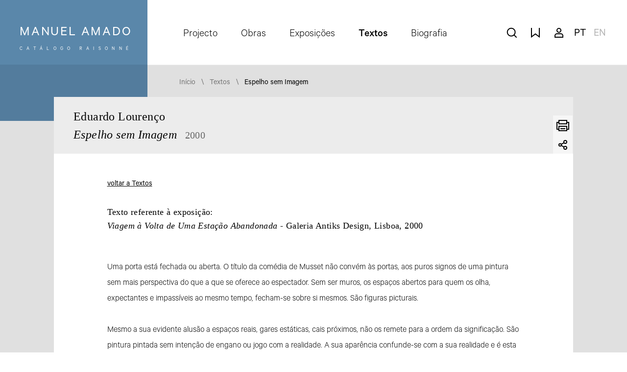

--- FILE ---
content_type: text/html; charset=utf-8
request_url: https://manuelamado.com/pt/textos/espelho-sem-imagem/
body_size: 5134
content:
<!DOCTYPE html>
<html lang="pt">
	<head>
		<meta name="lang" content="pt" />
			<meta http-equiv="Content-Type" content="text/html; charset=utf-8" />
			<meta name="title" content="Espelho sem Imagem - Textos - Manuel Amado" />
			<meta name="description" content="Manuel Amado, Cat&aacute;logo Raisonn&eacute; &eacute; um projecto online que reune a obra completa do artista e onde podem ser encontradas diversas informa&ccedil;&otilde;es complementares," />
			<meta name="keywords" content="manuel amado pintura obras arte" />
			<meta name="author" content="Seara.com" />
			<meta name="viewport" content="width=device-width, initial-scale=1.0" />
			<meta http-equiv="X-UA-Compatible" content="IE=edge" />
			<meta name="format-detection" content="telephone=no" />
			<meta name="og:locale" content="pt_PT" />
			<meta name="og:type" content="website" />
			<meta name="og:site_name" content="Manuel Amado" />
			<meta name="og:url" content="https://manuelamado.com/pt/textos/espelho-sem-imagem/" />
			<meta name="og:title" content="Espelho sem Imagem - Textos - Manuel Amado" />
			<meta name="og:description" content="Manuel Amado, Cat&aacute;logo Raisonn&eacute; &eacute; um projecto online que reune a obra completa do artista e onde podem ser encontradas diversas informa&ccedil;&otilde;es complementares," />
			<link rel="shortcut icon" type="image/x-icon" href="/fotos/frontends/favicon_9623693875e9f0ccd59b1e.ico" />
<link rel="apple-touch-icon" sizes="57x57" href="/temas/manuelamado/lib/favicon/apple-icon-57x57.png">
<link rel="apple-touch-icon" sizes="60x60" href="/temas/manuelamado/lib/favicon/apple-icon-60x60.png">
<link rel="apple-touch-icon" sizes="72x72" href="/temas/manuelamado/lib/favicon/apple-icon-72x72.png">
<link rel="apple-touch-icon" sizes="76x76" href="/temas/manuelamado/lib/favicon/apple-icon-76x76.png">
<link rel="apple-touch-icon" sizes="114x114" href="/temas/manuelamado/lib/favicon/apple-icon-114x114.png">
<link rel="apple-touch-icon" sizes="120x120" href="/temas/manuelamado/lib/favicon/apple-icon-120x120.png">
<link rel="apple-touch-icon" sizes="144x144" href="/temas/manuelamado/lib/favicon/apple-icon-144x144.png">
<link rel="apple-touch-icon" sizes="152x152" href="/temas/manuelamado/lib/favicon/apple-icon-152x152.png">
<link rel="apple-touch-icon" sizes="180x180" href="/temas/manuelamado/lib/favicon/apple-icon-180x180.png">
<link rel="icon" type="image/png" sizes="192x192"  href="/temas/manuelamado/lib/favicon/android-icon-192x192.png">
<link rel="icon" type="image/png" sizes="32x32" href="/temas/manuelamado/lib/favicon/favicon-32x32.png">
<link rel="icon" type="image/png" sizes="96x96" href="/temas/manuelamado/lib/favicon/favicon-96x96.png">
<link rel="icon" type="image/png" sizes="16x16" href="/temas/manuelamado/lib/favicon/favicon-16x16.png">
<link rel="manifest" href="/temas/manuelamado/lib/favicon/manifest.json">
<meta name="msapplication-TileColor" content="#ffffff">
<meta name="msapplication-TileImage" content="/temas/manuelamado/lib/favicon/ms-icon-144x144.png">
<meta name="theme-color" content="#ffffff">

		<title>Espelho sem Imagem - Textos - Manuel Amado</title>
		<script src="/temas/manuelamado/js/manuelamado.min.js?v=206374395"></script>
<link rel="stylesheet" href="/temas/manuelamado/css/manuelamado.min.css?v=206374391" media="all" />
<link href="/pt/cores/estilos.php" rel="stylesheet" media="all" />
<link href="/fotos/gca/estilos_1.css" rel="stylesheet" media="all" />

		
	</head>
	 <body class="-interior">
		
		<div class="header-color -content"></div>
		<main>
			<header>
	<div class="logo">
		<a href="/">
			<span class="name">Manuel Amado</span>
						<span class="title">Catálogo Raisonné</span>
					</a>
	</div>
	<nav>
				<ul class="-nav-main -clearfix">
						 <li class="menu-item"><a href="/pt/projecto/">Projecto</a></li>
						 <li class="menu-item"><a href="/pt/obras/series-e-temas/">Obras</a></li>
						 <li class="menu-item"><a href="/pt/exposicoes/">Exposições</a></li>
						 <li class="menu-item -on"><a href="/pt/textos/">Textos</a></li>
						 <li class="menu-item"><a href="/pt/biografia/">Biografia</a></li>
					</ul>
				<ul class="-nav-features -clearfix">
			<li>
				<button class="-icon -search -feature-search">pesquisar obras</button>
				<div class="tooltip">pesquisar obras</div>
			</li>
						<li>
								<span class="-icon -bookmarks -feature-bookmarks">Bookmarks</span>
								<div class="tooltip">Bookmarks</div>
			</li>
						<li>
								<a href="/pt/clientes/login.php" class="-icon -customers">A minha conta</a>
				<div class="tooltip">A minha conta</div>
			</li>
			<li>
				<button class="-icon -feature-mobile-menu">Menu</button>
			</li>
		</ul>
				<ul class="-nav-lang -clearfix">
						<li class="item -on"><a href="/pt/textos/espelho-sem-imagem/">pt</a></li>
						<li class="item"><a href="/en/texts/imageless-mirror/">en</a></li>
					</ul>
			</nav>
</header>
			<div class="search-widget">
	<div class="tag -search">
		<button class="-icon -close -hollow">Fechar</button>
	</div>
	<form action="/pt/obras/" method="get">
		<input type="hidden" name="search" value="1" />
		
		<div class="top-bar">
			<label for="field-search">Pesquisar<span class="hide"> Obras</span>:</label>
			<input type="text" name="q" id="field-search" placeholder="critério de pesquisa" value="" />
			<input type="submit" value="Pesquisar" class="bt -main -search" />
			<button class="bt -main -filter">Filtrar</button>
		</div>
		<div class="search-filters">
						<div class="search-filters-item">
				<div class="search-filter-container -categories">
					<div class="field-big-checkbox -dropdown">
						<input type="checkbox" name="search-filter" id="serie" />
						<label for="serie">Séries e temas</label>
					</div>
					<div class="checkbox-list -dropdown -single">
												<div class="field-big-checkbox">
							<input type="radio" name="id_serie" id="serie_31" value="31" />
							<label for="serie_31">A Casa de Mateus</label>
						</div>
												<div class="field-big-checkbox">
							<input type="radio" name="id_serie" id="serie_3" value="3" />
							<label for="serie_3">A Casa Sobre o Mar</label>
						</div>
												<div class="field-big-checkbox">
							<input type="radio" name="id_serie" id="serie_54" value="54" />
							<label for="serie_54">A Casa Visitada</label>
						</div>
												<div class="field-big-checkbox">
							<input type="radio" name="id_serie" id="serie_10" value="10" />
							<label for="serie_10">A Estrada da Comenda</label>
						</div>
												<div class="field-big-checkbox">
							<input type="radio" name="id_serie" id="serie_13" value="13" />
							<label for="serie_13">A Grande Cheia</label>
						</div>
												<div class="field-big-checkbox">
							<input type="radio" name="id_serie" id="serie_46" value="46" />
							<label for="serie_46">Arquitecturas</label>
						</div>
												<div class="field-big-checkbox">
							<input type="radio" name="id_serie" id="serie_47" value="47" />
							<label for="serie_47">Árvores e Paisagens</label>
						</div>
												<div class="field-big-checkbox">
							<input type="radio" name="id_serie" id="serie_48" value="48" />
							<label for="serie_48">Casa do Campo Grande</label>
						</div>
												<div class="field-big-checkbox">
							<input type="radio" name="id_serie" id="serie_4" value="4" />
							<label for="serie_4">Comboios, Estações e Apeadeiros</label>
						</div>
												<div class="field-big-checkbox">
							<input type="radio" name="id_serie" id="serie_36" value="36" />
							<label for="serie_36">Convento e Capela de Tomar</label>
						</div>
												<div class="field-big-checkbox">
							<input type="radio" name="id_serie" id="serie_37" value="37" />
							<label for="serie_37">Encenações</label>
						</div>
												<div class="field-big-checkbox">
							<input type="radio" name="id_serie" id="serie_52" value="52" />
							<label for="serie_52">Fora de Série</label>
						</div>
												<div class="field-big-checkbox">
							<input type="radio" name="id_serie" id="serie_35" value="35" />
							<label for="serie_35">Grupos e Pequenos Encontros</label>
						</div>
												<div class="field-big-checkbox">
							<input type="radio" name="id_serie" id="serie_55" value="55" />
							<label for="serie_55">Interiores da Casa do Campo Grande</label>
						</div>
												<div class="field-big-checkbox">
							<input type="radio" name="id_serie" id="serie_49" value="49" />
							<label for="serie_49">Jardins</label>
						</div>
												<div class="field-big-checkbox">
							<input type="radio" name="id_serie" id="serie_12" value="12" />
							<label for="serie_12">Lisboa</label>
						</div>
												<div class="field-big-checkbox">
							<input type="radio" name="id_serie" id="serie_38" value="38" />
							<label for="serie_38">Na Ermida</label>
						</div>
												<div class="field-big-checkbox">
							<input type="radio" name="id_serie" id="serie_30" value="30" />
							<label for="serie_30">O Conventinho da Arrábida</label>
						</div>
												<div class="field-big-checkbox">
							<input type="radio" name="id_serie" id="serie_5" value="5" />
							<label for="serie_5">O Espectáculo Vai Começar</label>
						</div>
												<div class="field-big-checkbox">
							<input type="radio" name="id_serie" id="serie_32" value="32" />
							<label for="serie_32">O Jardim Encantado</label>
						</div>
												<div class="field-big-checkbox">
							<input type="radio" name="id_serie" id="serie_11" value="11" />
							<label for="serie_11">O Meu Jardim</label>
						</div>
												<div class="field-big-checkbox">
							<input type="radio" name="id_serie" id="serie_53" value="53" />
							<label for="serie_53">O Quarto de Fernando Pessoa</label>
						</div>
												<div class="field-big-checkbox">
							<input type="radio" name="id_serie" id="serie_39" value="39" />
							<label for="serie_39">Os Cavalos</label>
						</div>
												<div class="field-big-checkbox">
							<input type="radio" name="id_serie" id="serie_56" value="56" />
							<label for="serie_56">Outros Interiores</label>
						</div>
												<div class="field-big-checkbox">
							<input type="radio" name="id_serie" id="serie_8" value="8" />
							<label for="serie_8">Praias</label>
						</div>
												<div class="field-big-checkbox">
							<input type="radio" name="id_serie" id="serie_28" value="28" />
							<label for="serie_28">Retratos</label>
						</div>
												<div class="field-big-checkbox">
							<input type="radio" name="id_serie" id="serie_9" value="9" />
							<label for="serie_9">Setúbal</label>
						</div>
												<div class="field-big-checkbox">
							<input type="radio" name="id_serie" id="serie_34" value="34" />
							<label for="serie_34">Viagem à Volta de uma Estação Abandonada</label>
						</div>
											</div>
				</div>
			</div>
									<div class="search-filters-item">
				<div class="search-filter-container -decades">
					<div class="field-big-checkbox -dropdown">
						<input type="checkbox" name="search-filter" id="decade"/>
						<label for="decade">Década</label>
					</div>
					<div class="checkbox-list -dropdown -double">
												<div class="field-big-checkbox">
							<input type="radio" name="decade" id="decade_2" value="2" />
							<label for="decade_2">1950</label>
						</div>
												<div class="field-big-checkbox">
							<input type="radio" name="decade" id="decade_3" value="3" />
							<label for="decade_3">1960</label>
						</div>
												<div class="field-big-checkbox">
							<input type="radio" name="decade" id="decade_4" value="4" />
							<label for="decade_4">1970</label>
						</div>
												<div class="field-big-checkbox">
							<input type="radio" name="decade" id="decade_5" value="5" />
							<label for="decade_5">1980</label>
						</div>
												<div class="field-big-checkbox">
							<input type="radio" name="decade" id="decade_6" value="6" />
							<label for="decade_6">1990</label>
						</div>
												<div class="field-big-checkbox">
							<input type="radio" name="decade" id="decade_7" value="7" />
							<label for="decade_7">2000</label>
						</div>
												<div class="field-big-checkbox">
							<input type="radio" name="decade" id="decade_8" value="8" />
							<label for="decade_8">2010</label>
						</div>
											</div>
				</div>
			</div>
					
									<div class="search-filters-item search-filters-item-date-interval">
				<div class="search-filters-selects">
					<div class="search-filters-select">
						<label for="header-data-min">De</label>
						<select name="data_min" id="header-data-min">
							<option value="0">Ano</option>
														<option value="1955">1955</option>
														<option value="1956">1956</option>
														<option value="1957">1957</option>
														<option value="1958">1958</option>
														<option value="1959">1959</option>
														<option value="1960">1960</option>
														<option value="1962">1962</option>
														<option value="1963">1963</option>
														<option value="1965">1965</option>
														<option value="1966">1966</option>
														<option value="1967">1967</option>
														<option value="1968">1968</option>
														<option value="1969">1969</option>
														<option value="1970">1970</option>
														<option value="1971">1971</option>
														<option value="1972">1972</option>
														<option value="1973">1973</option>
														<option value="1974">1974</option>
														<option value="1975">1975</option>
														<option value="1976">1976</option>
														<option value="1978">1978</option>
														<option value="1980">1980</option>
														<option value="1981">1981</option>
														<option value="1982">1982</option>
														<option value="1983">1983</option>
														<option value="1984">1984</option>
														<option value="1985">1985</option>
														<option value="1986">1986</option>
														<option value="1987">1987</option>
														<option value="1988">1988</option>
														<option value="1989">1989</option>
														<option value="1990">1990</option>
														<option value="1991">1991</option>
														<option value="1992">1992</option>
														<option value="1993">1993</option>
														<option value="1994">1994</option>
														<option value="1995">1995</option>
														<option value="1996">1996</option>
														<option value="1997">1997</option>
														<option value="1998">1998</option>
														<option value="1999">1999</option>
														<option value="2000">2000</option>
														<option value="2001">2001</option>
														<option value="2002">2002</option>
														<option value="2003">2003</option>
														<option value="2004">2004</option>
														<option value="2005">2005</option>
														<option value="2006">2006</option>
														<option value="2007">2007</option>
														<option value="2008">2008</option>
														<option value="2009">2009</option>
														<option value="2010">2010</option>
														<option value="2011">2011</option>
														<option value="2012">2012</option>
														<option value="2013">2013</option>
														<option value="2014">2014</option>
														<option value="2015">2015</option>
														<option value="2016">2016</option>
														<option value="2017">2017</option>
														<option value="2019">2019</option>
													</select>
					</div>
					<div class="search-filters-select">
						<label for="header-data-max">a</label>
						<select name="data_max" id="header-data-max">
							<option value="0">Ano</option>
														<option value="1955">1955</option>
														<option value="1956">1956</option>
														<option value="1957">1957</option>
														<option value="1958">1958</option>
														<option value="1959">1959</option>
														<option value="1960">1960</option>
														<option value="1962">1962</option>
														<option value="1963">1963</option>
														<option value="1965">1965</option>
														<option value="1966">1966</option>
														<option value="1967">1967</option>
														<option value="1968">1968</option>
														<option value="1969">1969</option>
														<option value="1970">1970</option>
														<option value="1971">1971</option>
														<option value="1972">1972</option>
														<option value="1973">1973</option>
														<option value="1974">1974</option>
														<option value="1975">1975</option>
														<option value="1976">1976</option>
														<option value="1978">1978</option>
														<option value="1980">1980</option>
														<option value="1981">1981</option>
														<option value="1982">1982</option>
														<option value="1983">1983</option>
														<option value="1984">1984</option>
														<option value="1985">1985</option>
														<option value="1986">1986</option>
														<option value="1987">1987</option>
														<option value="1988">1988</option>
														<option value="1989">1989</option>
														<option value="1990">1990</option>
														<option value="1991">1991</option>
														<option value="1992">1992</option>
														<option value="1993">1993</option>
														<option value="1994">1994</option>
														<option value="1995">1995</option>
														<option value="1996">1996</option>
														<option value="1997">1997</option>
														<option value="1998">1998</option>
														<option value="1999">1999</option>
														<option value="2000">2000</option>
														<option value="2001">2001</option>
														<option value="2002">2002</option>
														<option value="2003">2003</option>
														<option value="2004">2004</option>
														<option value="2005">2005</option>
														<option value="2006">2006</option>
														<option value="2007">2007</option>
														<option value="2008">2008</option>
														<option value="2009">2009</option>
														<option value="2010">2010</option>
														<option value="2011">2011</option>
														<option value="2012">2012</option>
														<option value="2013">2013</option>
														<option value="2014">2014</option>
														<option value="2015">2015</option>
														<option value="2016">2016</option>
														<option value="2017">2017</option>
														<option value="2019">2019</option>
													</select>
					</div>
				</div>
			</div>
			<div class="search-filters-item -bt-container">
				<a href="/pt/obras/" class="bt -clear">Limpar Filtro</a>
			</div>
					</div>
	</form>
</div>
				<ul class="breadcumbs">
		<li class="first"><a href="/pt/">Início</a></li><li><a href="/pt/textos/">Textos</a></li><li><a href="/pt/textos/espelho-sem-imagem/">Espelho sem Imagem</a></li>	</ul>
	
			<section class="-content -content-detail -wrap-grid">
				
				<div class="content-bounds">
					<div class="headline">
						<h1><span class="author">Eduardo Lourenço</span>
<span class="italic">Espelho sem Imagem</span>
<span class="year">2000</span>
</h1>
					</div>
					<div class="content-wrap">
						<ul class="content-tools">
		<li>
		<a href="javascript:void(0);" class="-icon -print -light">Imprimir</a>
		<div class="tooltip">Imprimir</div>
	</li>
	<li>
				<a class="addthis_button_compact -icon -share -light">
			<span>Partilhar</span>
		</a>
		<div class="tooltip">Partilhar</div>
	</li>
</ul>
						
								<div class="btn-back-container">
			<a href="/pt/textos/" class="btn btn-back-parent">voltar a Textos</a>
		</div>
		
						<div id="gca-container">
	
			<div class="gca-block content-block -straight" id="block65">
				
				<div class="content">
					
					<div class="intro headline">
											<div class="htmleditor">	
									<div>Texto referente à exposição:</div><span style="font-style: italic;">Viagem à Volta de Uma Estação Abandonada</span> - Galeria Antiks Design, Lisboa, 2000<br /><br />
									

 </div>
										</div>
				<div class="bloco-gca">
					<div class="text">
						<div class="htmleditor"><div>Uma porta está fechada ou aberta. O título da com&eacute;dia de Musset não conv&eacute;m às portas, aos puros signos de uma pintura sem mais perspectiva do que a que se oferece ao espectador. Sem ser muros, os espaços abertos para quem os olha, expectantes e impassíveis ao mesmo tempo, fecham-se sobre si mesmos. São figuras picturais.<br /><br /></div><div>Mesmo a sua evidente alusão a espaços reais, gares estáticas, cais próximos, não os remete para a ordem da significação. São pintura pintada sem intenção de engano ou jogo com a realidade. A sua aparência confunde-se com a sua realidade e &eacute; esta constatação de enigma ausente que define e surpreende na paradoxal pintura de Manuel Amado.<br /><br /></div><div>O estranho &eacute; que esta po&eacute;tica, aqu&eacute;m ou al&eacute;m do silêncio, se inscreve em paragens que sugerem o trânsito, a viagem, gare ou cais à espera de viajantes virtuais.<br /><br /></div><div>Mas nem isso a aproxima, mesmo por contraste, de qualquer coisa que de longe ou de perto lembre paixão, vida humana, sonho, na acepção romântica ou romanesca.<br /><br /></div><div>E todavia estes quadros não são meramente decorativos. O prazer que suscitam ao espectador &eacute; da mesma esp&eacute;cie e qualidade que o de uma certa pintura hiper-realista mas depurada sem nenhuma aura de sociologia à volta.<br /><br /></div><div>&Eacute; um jogo entre a aparência e a sua representação sem ningu&eacute;m entre os espelhos que de nada vivem senão do jogo de que cada quadro &eacute; o elemento e a totalidade.<br /><br /></div><div>Claudel disse da pintura que &eacute; por excelência a arte do silêncio. A de Manuel Amado &eacute; pleonasticamente silenciosa. Não conheço os seus gostos. Não sei se &eacute; sensível ou não às seduções culturais que o Ocidente recobre com a referência à metafísica «zen» que não &eacute; metafísica nenhuma. A sua música espacial &eacute; qualquer coisa que nos instala muito longe da tradição discursiva, hiper-significante, que do romantismo ao expressionismo, ou ao neo-expressionismo, &eacute; uma das mais fecundas heranças do Ocidente.<br /><br /></div><div>Conscientemente ou não, a pintura de Manuel Amado tem analogias com esse mundo que não pretende significar mais do que a nossa ausência como imaginários donos do que vemos ou nos vê. &Eacute; uma pintura tranquilizante, calmante, sem deus dentro. Ela &eacute;, sem outra ambição explícita, o ícone de si mesma. Podíamos olhá-la como o cúmulo da ingenuidade ou da provocação.<br /><br /></div><div>A cada um a sua escolha como numa com&eacute;dia ou num drama de Pirandello.<br /><br /></div><div>O olhar do espectador não se pode furtar à responsabilidade de se julgar na obra que vê. O espelho dela &eacute; ele mesmo.</div><div><br /></div>      </div>
					</div>
				</div>
					
					
					
				</div>
			</div></div>
					</div>
					
				</div>
			</section>
		</main>
		<footer class="-wrap-grid">
	<div class="first-line">
				<ul class="footer-nav -clearfix">
						<li><a href="/pt/projecto/">Projecto</a></li>
						<li><a href="/pt/contactos/">Contactos</a></li>
						<li><a href="/pt/politica-de-privacidade-e-cookies/">Política de privacidade e cookies</a></li>
						<li><a href="/pt/termos-e-condicoes/">Termos e Condições</a></li>
					</ul>
				<p class="copyright">© Copyright 2026 Manuel Amado Catálogo Raisonné</p>
	</div>
	<div class="credits">
				<p>
			Conceção e Manutenção: 
						<a href="https://www.edicoesdosaguao.pt/" target="_blank">Saguim, Lda.</a>
					</p>
				<p>Design e Programação: <a href="https://www.seara.com/" target="_blank">seara.com</a></p>
	</div>
</footer>
		<script src="//s7.addthis.com/js/300/addthis_widget.js#pubid=ra-5e73864dfa5845bf"></script>
			<script>
		istat = new Image(1, 1);
		istat.src = unescape("/plugins/stats/counter.php%3Fsw%3D" + screen.width + "%26sh%3D" + screen.height + "%26sc%3D" + screen.colorDepth);
	</script>
	
	</body>
</html>

--- FILE ---
content_type: text/css
request_url: https://manuelamado.com/temas/manuelamado/css/manuelamado.min.css?v=206374391
body_size: 33496
content:
/* 982814bc68bbb333ec72686aea0eaf87 */

@charset "utf-8";

/* FILE 1 :: /plugins/jquery-ui/themes/base/jquery.ui.core.min.css */
.ui-helper-hidden{display:none}.ui-helper-hidden-accessible{position:absolute;left:-99999999px}.ui-helper-reset{margin:0;padding:0;border:0;outline:0;line-height:1.3;text-decoration:none;font-size:100%;list-style:none}.ui-helper-clearfix:after{content:".";display:block;height:0;clear:both;visibility:hidden}.ui-helper-clearfix{display:inline-block}* html .ui-helper-clearfix{height:1%}.ui-helper-clearfix{display:block}.ui-helper-zfix{width:100%;height:100%;top:0;left:0;position:absolute;opacity:0;filter:Alpha(Opacity=0)}.ui-state-disabled{cursor:default!important}.ui-icon{display:block;text-indent:-99999px;overflow:hidden;background-repeat:no-repeat}.ui-widget-overlay{position:absolute;top:0;left:0;width:100%;height:100%}

/* FILE 2 :: /plugins/jquery-ui/themes/base/jquery.ui.theme.min.css */
.ui-widget{font-family:Verdana,Arial,sans-serif;font-size:1.1em}.ui-widget .ui-widget{font-size:1em}.ui-widget button,.ui-widget input,.ui-widget select,.ui-widget textarea{font-family:Verdana,Arial,sans-serif;font-size:1em}.ui-widget-content{border:1px solid #aaa;background:#fff url(/plugins/jquery-ui/themes/base/images/ui-bg_flat_75_ffffff_40x100.png) 50% 50% repeat-x;color:#222}.ui-widget-content a{color:#222}.ui-widget-header{border:1px solid #aaa;background:#ccc url(/plugins/jquery-ui/themes/base/images/ui-bg_highlight-soft_75_cccccc_1x100.png) 50% 50% repeat-x;color:#222;font-weight:700}.ui-widget-header a{color:#222}.ui-state-default,.ui-widget-content .ui-state-default,.ui-widget-header .ui-state-default{border:1px solid #d3d3d3;background:#e6e6e6 url(/plugins/jquery-ui/themes/base/images/ui-bg_glass_75_e6e6e6_1x400.png) 50% 50% repeat-x;font-weight:400;color:#555}.ui-state-default a,.ui-state-default a:link,.ui-state-default a:visited{color:#555;text-decoration:none}.ui-state-focus,.ui-state-hover,.ui-widget-content .ui-state-focus,.ui-widget-content .ui-state-hover,.ui-widget-header .ui-state-focus,.ui-widget-header .ui-state-hover{border:1px solid #999;background:#dadada url(/plugins/jquery-ui/themes/base/images/ui-bg_glass_75_dadada_1x400.png) 50% 50% repeat-x;font-weight:400;color:#212121}.ui-state-hover a,.ui-state-hover a:hover{color:#212121;text-decoration:none}.ui-state-active,.ui-widget-content .ui-state-active,.ui-widget-header .ui-state-active{border:1px solid #aaa;background:#fff url(/plugins/jquery-ui/themes/base/images/ui-bg_glass_65_ffffff_1x400.png) 50% 50% repeat-x;font-weight:400;color:#212121}.ui-state-active a,.ui-state-active a:link,.ui-state-active a:visited{color:#212121;text-decoration:none}.ui-widget :active{outline:0}.ui-state-highlight,.ui-widget-content .ui-state-highlight,.ui-widget-header .ui-state-highlight{border:1px solid #fcefa1;background:#fbf9ee url(/plugins/jquery-ui/themes/base/images/ui-bg_glass_55_fbf9ee_1x400.png) 50% 50% repeat-x;color:#363636}.ui-state-highlight a,.ui-widget-content .ui-state-highlight a,.ui-widget-header .ui-state-highlight a{color:#363636}.ui-state-error,.ui-widget-content .ui-state-error,.ui-widget-header .ui-state-error{border:1px solid #cd0a0a;background:#fef1ec url(/plugins/jquery-ui/themes/base/images/ui-bg_glass_95_fef1ec_1x400.png) 50% 50% repeat-x;color:#cd0a0a}.ui-state-error a,.ui-widget-content .ui-state-error a,.ui-widget-header .ui-state-error a{color:#cd0a0a}.ui-state-error-text,.ui-widget-content .ui-state-error-text,.ui-widget-header .ui-state-error-text{color:#cd0a0a}.ui-priority-primary,.ui-widget-content .ui-priority-primary,.ui-widget-header .ui-priority-primary{font-weight:700}.ui-priority-secondary,.ui-widget-content .ui-priority-secondary,.ui-widget-header .ui-priority-secondary{opacity:.7;filter:Alpha(Opacity=70);font-weight:400}.ui-state-disabled,.ui-widget-content .ui-state-disabled,.ui-widget-header .ui-state-disabled{opacity:.35;filter:Alpha(Opacity=35);background-image:none}.ui-icon{width:16px;height:16px;background-image:url(/plugins/jquery-ui/themes/base/images/ui-icons_222222_256x240.png)}.ui-widget-content .ui-icon{background-image:url(/plugins/jquery-ui/themes/base/images/ui-icons_222222_256x240.png)}.ui-widget-header .ui-icon{background-image:url(/plugins/jquery-ui/themes/base/images/ui-icons_222222_256x240.png)}.ui-state-default .ui-icon{background-image:url(/plugins/jquery-ui/themes/base/images/ui-icons_888888_256x240.png)}.ui-state-focus .ui-icon,.ui-state-hover .ui-icon{background-image:url(/plugins/jquery-ui/themes/base/images/ui-icons_454545_256x240.png)}.ui-state-active .ui-icon{background-image:url(/plugins/jquery-ui/themes/base/images/ui-icons_454545_256x240.png)}.ui-state-highlight .ui-icon{background-image:url(/plugins/jquery-ui/themes/base/images/ui-icons_2e83ff_256x240.png)}.ui-state-error .ui-icon,.ui-state-error-text .ui-icon{background-image:url(/plugins/jquery-ui/themes/base/images/ui-icons_cd0a0a_256x240.png)}.ui-icon-carat-1-n{background-position:0 0}.ui-icon-carat-1-ne{background-position:-16px 0}.ui-icon-carat-1-e{background-position:-32px 0}.ui-icon-carat-1-se{background-position:-48px 0}.ui-icon-carat-1-s{background-position:-64px 0}.ui-icon-carat-1-sw{background-position:-80px 0}.ui-icon-carat-1-w{background-position:-96px 0}.ui-icon-carat-1-nw{background-position:-112px 0}.ui-icon-carat-2-n-s{background-position:-128px 0}.ui-icon-carat-2-e-w{background-position:-144px 0}.ui-icon-triangle-1-n{background-position:0 -16px}.ui-icon-triangle-1-ne{background-position:-16px -16px}.ui-icon-triangle-1-e{background-position:-32px -16px}.ui-icon-triangle-1-se{background-position:-48px -16px}.ui-icon-triangle-1-s{background-position:-64px -16px}.ui-icon-triangle-1-sw{background-position:-80px -16px}.ui-icon-triangle-1-w{background-position:-96px -16px}.ui-icon-triangle-1-nw{background-position:-112px -16px}.ui-icon-triangle-2-n-s{background-position:-128px -16px}.ui-icon-triangle-2-e-w{background-position:-144px -16px}.ui-icon-arrow-1-n{background-position:0 -32px}.ui-icon-arrow-1-ne{background-position:-16px -32px}.ui-icon-arrow-1-e{background-position:-32px -32px}.ui-icon-arrow-1-se{background-position:-48px -32px}.ui-icon-arrow-1-s{background-position:-64px -32px}.ui-icon-arrow-1-sw{background-position:-80px -32px}.ui-icon-arrow-1-w{background-position:-96px -32px}.ui-icon-arrow-1-nw{background-position:-112px -32px}.ui-icon-arrow-2-n-s{background-position:-128px -32px}.ui-icon-arrow-2-ne-sw{background-position:-144px -32px}.ui-icon-arrow-2-e-w{background-position:-160px -32px}.ui-icon-arrow-2-se-nw{background-position:-176px -32px}.ui-icon-arrowstop-1-n{background-position:-192px -32px}.ui-icon-arrowstop-1-e{background-position:-208px -32px}.ui-icon-arrowstop-1-s{background-position:-224px -32px}.ui-icon-arrowstop-1-w{background-position:-240px -32px}.ui-icon-arrowthick-1-n{background-position:0 -48px}.ui-icon-arrowthick-1-ne{background-position:-16px -48px}.ui-icon-arrowthick-1-e{background-position:-32px -48px}.ui-icon-arrowthick-1-se{background-position:-48px -48px}.ui-icon-arrowthick-1-s{background-position:-64px -48px}.ui-icon-arrowthick-1-sw{background-position:-80px -48px}.ui-icon-arrowthick-1-w{background-position:-96px -48px}.ui-icon-arrowthick-1-nw{background-position:-112px -48px}.ui-icon-arrowthick-2-n-s{background-position:-128px -48px}.ui-icon-arrowthick-2-ne-sw{background-position:-144px -48px}.ui-icon-arrowthick-2-e-w{background-position:-160px -48px}.ui-icon-arrowthick-2-se-nw{background-position:-176px -48px}.ui-icon-arrowthickstop-1-n{background-position:-192px -48px}.ui-icon-arrowthickstop-1-e{background-position:-208px -48px}.ui-icon-arrowthickstop-1-s{background-position:-224px -48px}.ui-icon-arrowthickstop-1-w{background-position:-240px -48px}.ui-icon-arrowreturnthick-1-w{background-position:0 -64px}.ui-icon-arrowreturnthick-1-n{background-position:-16px -64px}.ui-icon-arrowreturnthick-1-e{background-position:-32px -64px}.ui-icon-arrowreturnthick-1-s{background-position:-48px -64px}.ui-icon-arrowreturn-1-w{background-position:-64px -64px}.ui-icon-arrowreturn-1-n{background-position:-80px -64px}.ui-icon-arrowreturn-1-e{background-position:-96px -64px}.ui-icon-arrowreturn-1-s{background-position:-112px -64px}.ui-icon-arrowrefresh-1-w{background-position:-128px -64px}.ui-icon-arrowrefresh-1-n{background-position:-144px -64px}.ui-icon-arrowrefresh-1-e{background-position:-160px -64px}.ui-icon-arrowrefresh-1-s{background-position:-176px -64px}.ui-icon-arrow-4{background-position:0 -80px}.ui-icon-arrow-4-diag{background-position:-16px -80px}.ui-icon-extlink{background-position:-32px -80px}.ui-icon-newwin{background-position:-48px -80px}.ui-icon-refresh{background-position:-64px -80px}.ui-icon-shuffle{background-position:-80px -80px}.ui-icon-transfer-e-w{background-position:-96px -80px}.ui-icon-transferthick-e-w{background-position:-112px -80px}.ui-icon-folder-collapsed{background-position:0 -96px}.ui-icon-folder-open{background-position:-16px -96px}.ui-icon-document{background-position:-32px -96px}.ui-icon-document-b{background-position:-48px -96px}.ui-icon-note{background-position:-64px -96px}.ui-icon-mail-closed{background-position:-80px -96px}.ui-icon-mail-open{background-position:-96px -96px}.ui-icon-suitcase{background-position:-112px -96px}.ui-icon-comment{background-position:-128px -96px}.ui-icon-person{background-position:-144px -96px}.ui-icon-print{background-position:-160px -96px}.ui-icon-trash{background-position:-176px -96px}.ui-icon-locked{background-position:-192px -96px}.ui-icon-unlocked{background-position:-208px -96px}.ui-icon-bookmark{background-position:-224px -96px}.ui-icon-tag{background-position:-240px -96px}.ui-icon-home{background-position:0 -112px}.ui-icon-flag{background-position:-16px -112px}.ui-icon-calendar{background-position:-32px -112px}.ui-icon-cart{background-position:-48px -112px}.ui-icon-pencil{background-position:-64px -112px}.ui-icon-clock{background-position:-80px -112px}.ui-icon-disk{background-position:-96px -112px}.ui-icon-calculator{background-position:-112px -112px}.ui-icon-zoomin{background-position:-128px -112px}.ui-icon-zoomout{background-position:-144px -112px}.ui-icon-search{background-position:-160px -112px}.ui-icon-wrench{background-position:-176px -112px}.ui-icon-gear{background-position:-192px -112px}.ui-icon-heart{background-position:-208px -112px}.ui-icon-star{background-position:-224px -112px}.ui-icon-link{background-position:-240px -112px}.ui-icon-cancel{background-position:0 -128px}.ui-icon-plus{background-position:-16px -128px}.ui-icon-plusthick{background-position:-32px -128px}.ui-icon-minus{background-position:-48px -128px}.ui-icon-minusthick{background-position:-64px -128px}.ui-icon-close{background-position:-80px -128px}.ui-icon-closethick{background-position:-96px -128px}.ui-icon-key{background-position:-112px -128px}.ui-icon-lightbulb{background-position:-128px -128px}.ui-icon-scissors{background-position:-144px -128px}.ui-icon-clipboard{background-position:-160px -128px}.ui-icon-copy{background-position:-176px -128px}.ui-icon-contact{background-position:-192px -128px}.ui-icon-image{background-position:-208px -128px}.ui-icon-video{background-position:-224px -128px}.ui-icon-script{background-position:-240px -128px}.ui-icon-alert{background-position:0 -144px}.ui-icon-info{background-position:-16px -144px}.ui-icon-notice{background-position:-32px -144px}.ui-icon-help{background-position:-48px -144px}.ui-icon-check{background-position:-64px -144px}.ui-icon-bullet{background-position:-80px -144px}.ui-icon-radio-off{background-position:-96px -144px}.ui-icon-radio-on{background-position:-112px -144px}.ui-icon-pin-w{background-position:-128px -144px}.ui-icon-pin-s{background-position:-144px -144px}.ui-icon-play{background-position:0 -160px}.ui-icon-pause{background-position:-16px -160px}.ui-icon-seek-next{background-position:-32px -160px}.ui-icon-seek-prev{background-position:-48px -160px}.ui-icon-seek-end{background-position:-64px -160px}.ui-icon-seek-start{background-position:-80px -160px}.ui-icon-seek-first{background-position:-80px -160px}.ui-icon-stop{background-position:-96px -160px}.ui-icon-eject{background-position:-112px -160px}.ui-icon-volume-off{background-position:-128px -160px}.ui-icon-volume-on{background-position:-144px -160px}.ui-icon-power{background-position:0 -176px}.ui-icon-signal-diag{background-position:-16px -176px}.ui-icon-signal{background-position:-32px -176px}.ui-icon-battery-0{background-position:-48px -176px}.ui-icon-battery-1{background-position:-64px -176px}.ui-icon-battery-2{background-position:-80px -176px}.ui-icon-battery-3{background-position:-96px -176px}.ui-icon-circle-plus{background-position:0 -192px}.ui-icon-circle-minus{background-position:-16px -192px}.ui-icon-circle-close{background-position:-32px -192px}.ui-icon-circle-triangle-e{background-position:-48px -192px}.ui-icon-circle-triangle-s{background-position:-64px -192px}.ui-icon-circle-triangle-w{background-position:-80px -192px}.ui-icon-circle-triangle-n{background-position:-96px -192px}.ui-icon-circle-arrow-e{background-position:-112px -192px}.ui-icon-circle-arrow-s{background-position:-128px -192px}.ui-icon-circle-arrow-w{background-position:-144px -192px}.ui-icon-circle-arrow-n{background-position:-160px -192px}.ui-icon-circle-zoomin{background-position:-176px -192px}.ui-icon-circle-zoomout{background-position:-192px -192px}.ui-icon-circle-check{background-position:-208px -192px}.ui-icon-circlesmall-plus{background-position:0 -208px}.ui-icon-circlesmall-minus{background-position:-16px -208px}.ui-icon-circlesmall-close{background-position:-32px -208px}.ui-icon-squaresmall-plus{background-position:-48px -208px}.ui-icon-squaresmall-minus{background-position:-64px -208px}.ui-icon-squaresmall-close{background-position:-80px -208px}.ui-icon-grip-dotted-vertical{background-position:0 -224px}.ui-icon-grip-dotted-horizontal{background-position:-16px -224px}.ui-icon-grip-solid-vertical{background-position:-32px -224px}.ui-icon-grip-solid-horizontal{background-position:-48px -224px}.ui-icon-gripsmall-diagonal-se{background-position:-64px -224px}.ui-icon-grip-diagonal-se{background-position:-80px -224px}.ui-corner-tl{-moz-border-radius-topleft:4px;-webkit-border-top-left-radius:4px;border-top-left-radius:4px}.ui-corner-tr{-moz-border-radius-topright:4px;-webkit-border-top-right-radius:4px;border-top-right-radius:4px}.ui-corner-bl{-moz-border-radius-bottomleft:4px;-webkit-border-bottom-left-radius:4px;border-bottom-left-radius:4px}.ui-corner-br{-moz-border-radius-bottomright:4px;-webkit-border-bottom-right-radius:4px;border-bottom-right-radius:4px}.ui-corner-top{-moz-border-radius-topleft:4px;-webkit-border-top-left-radius:4px;border-top-left-radius:4px;-moz-border-radius-topright:4px;-webkit-border-top-right-radius:4px;border-top-right-radius:4px}.ui-corner-bottom{-moz-border-radius-bottomleft:4px;-webkit-border-bottom-left-radius:4px;border-bottom-left-radius:4px;-moz-border-radius-bottomright:4px;-webkit-border-bottom-right-radius:4px;border-bottom-right-radius:4px}.ui-corner-right{-moz-border-radius-topright:4px;-webkit-border-top-right-radius:4px;border-top-right-radius:4px;-moz-border-radius-bottomright:4px;-webkit-border-bottom-right-radius:4px;border-bottom-right-radius:4px}.ui-corner-left{-moz-border-radius-topleft:4px;-webkit-border-top-left-radius:4px;border-top-left-radius:4px;-moz-border-radius-bottomleft:4px;-webkit-border-bottom-left-radius:4px;border-bottom-left-radius:4px}.ui-corner-all{-moz-border-radius:4px;-webkit-border-radius:4px;border-radius:4px}.ui-widget-overlay{background:#aaa url(/plugins/jquery-ui/themes/base/images/ui-bg_flat_0_aaaaaa_40x100.png) 50% 50% repeat-x;opacity:.3;filter:Alpha(Opacity=30)}.ui-widget-shadow{margin:-8px 0 0 -8px;padding:8px;background:#aaa url(/plugins/jquery-ui/themes/base/images/ui-bg_flat_0_aaaaaa_40x100.png) 50% 50% repeat-x;opacity:.3;filter:Alpha(Opacity=30);-moz-border-radius:8px;-webkit-border-radius:8px;border-radius:8px}

/* FILE 3 :: /plugins/jquery-ui/themes/base/jquery.ui.datepicker.min.css */
.ui-datepicker{width:17em;padding:.2em .2em 0}.ui-datepicker .ui-datepicker-header{position:relative;padding:.2em 0}.ui-datepicker .ui-datepicker-next,.ui-datepicker .ui-datepicker-prev{position:absolute;top:2px;width:1.8em;height:1.8em}.ui-datepicker .ui-datepicker-next-hover,.ui-datepicker .ui-datepicker-prev-hover{top:1px}.ui-datepicker .ui-datepicker-prev{left:2px}.ui-datepicker .ui-datepicker-next{right:2px}.ui-datepicker .ui-datepicker-prev-hover{left:1px}.ui-datepicker .ui-datepicker-next-hover{right:1px}.ui-datepicker .ui-datepicker-next span,.ui-datepicker .ui-datepicker-prev span{display:block;position:absolute;left:50%;margin-left:-8px;top:50%;margin-top:-8px}.ui-datepicker .ui-datepicker-title{margin:0 2.3em;line-height:1.8em;text-align:center}.ui-datepicker .ui-datepicker-title select{font-size:1em;margin:1px 0}.ui-datepicker select.ui-datepicker-month-year{width:100%}.ui-datepicker select.ui-datepicker-month,.ui-datepicker select.ui-datepicker-year{width:49%}.ui-datepicker table{width:100%;font-size:.9em;border-collapse:collapse;margin:0 0 .4em}.ui-datepicker th{padding:.7em .3em;text-align:center;font-weight:700;border:0}.ui-datepicker td{border:0;padding:1px}.ui-datepicker td a,.ui-datepicker td span{display:block;padding:.2em;text-align:right;text-decoration:none}.ui-datepicker .ui-datepicker-buttonpane{background-image:none;margin:.7em 0 0 0;padding:0 .2em;border-left:0;border-right:0;border-bottom:0}.ui-datepicker .ui-datepicker-buttonpane button{float:right;margin:.5em .2em .4em;cursor:pointer;padding:.2em .6em .3em .6em;width:auto;overflow:visible}.ui-datepicker .ui-datepicker-buttonpane button.ui-datepicker-current{float:left}.ui-datepicker.ui-datepicker-multi{width:auto}.ui-datepicker-multi .ui-datepicker-group{float:left}.ui-datepicker-multi .ui-datepicker-group table{width:95%;margin:0 auto .4em}.ui-datepicker-multi-2 .ui-datepicker-group{width:50%}.ui-datepicker-multi-3 .ui-datepicker-group{width:33.3%}.ui-datepicker-multi-4 .ui-datepicker-group{width:25%}.ui-datepicker-multi .ui-datepicker-group-last .ui-datepicker-header{border-left-width:0}.ui-datepicker-multi .ui-datepicker-group-middle .ui-datepicker-header{border-left-width:0}.ui-datepicker-multi .ui-datepicker-buttonpane{clear:left}.ui-datepicker-row-break{clear:both;width:100%}.ui-datepicker-rtl{direction:rtl}.ui-datepicker-rtl .ui-datepicker-prev{right:2px;left:auto}.ui-datepicker-rtl .ui-datepicker-next{left:2px;right:auto}.ui-datepicker-rtl .ui-datepicker-prev:hover{right:1px;left:auto}.ui-datepicker-rtl .ui-datepicker-next:hover{left:1px;right:auto}.ui-datepicker-rtl .ui-datepicker-buttonpane{clear:right}.ui-datepicker-rtl .ui-datepicker-buttonpane button{float:left}.ui-datepicker-rtl .ui-datepicker-buttonpane button.ui-datepicker-current{float:right}.ui-datepicker-rtl .ui-datepicker-group{float:right}.ui-datepicker-rtl .ui-datepicker-group-last .ui-datepicker-header{border-right-width:0;border-left-width:1px}.ui-datepicker-rtl .ui-datepicker-group-middle .ui-datepicker-header{border-right-width:0;border-left-width:1px}.ui-datepicker-cover{display:none;display:block;position:absolute;z-index:-1;filter:mask();top:-4px;left:-4px;width:200px;height:200px}

/* FILE 4 :: /formbuilder3/formbuilder3.css */
.fb3area{display:block;border:0;padding:0;margin:0;}.fb3area .fb3clear{clear:both;}.fb3area .fb3col{display:inline-block;vertical-align:top;-moz-box-sizing:border-box;box-sizing:border-box;}.fb3area .fb3col + .fb3col{padding-left:3%;}.fb3area .fb3col.fb3width-small{width:33%;}.fb3area .fb3col.fb3width-normal{width:50%;}.fb3area .fb3col.fb3width-large{width:66%;}.fb3area .fb3sep{display:block;height:0;margin-bottom:10px;padding-bottom:10px;border-bottom:1px solid #cccccc;clear:both;}.fb3area .fb3row{margin-top:10px;}.fb3area .fb3row:first-child{margin-top:0;}.fb3area .fb3label{font-weight:bold;}.fb3area .fb3labelsep{margin-left:-2px;}.fb3area .fb3ast{}.fb3area .fb3row .fb3field select,.fb3area .fb3row .fb3field .select2-container,.fb3area .fb3row .fb3field textarea,.fb3area .fb3row .fb3field input[type=file],.fb3area .fb3row .fb3field input[type=text]{width:100%;margin:0;-moz-box-sizing:border-box;box-sizing:border-box;}.fb3area .fb3row .fb3field textarea{min-height:30px;resize:vertical;}.fb3area .fb3row.fb3left{display:table;border:0;padding:0;width:100%;border-collapse:collapse;}.fb3area .fb3row.fb3left .fb3label{display:table-cell;vertical-align:top;width:30%;padding-right:2%;}.fb3area .fb3row.fb3ph .fb3label{display:none;}.fb3area .fb3row.fb3left .fb3field{display:table-cell;vertical-align:top;}.fb3area .fb3row.fb3left .fb3clear{display:none;}.fb3area .fb3row.fb3date .fb3field input[type=text]{margin-right:-24px;}.fb3area .fb3row.fb3codpostal .fb3codpostal2,.fb3area .fb3row.fb3codpostal .fb3codpostal1{width:50px !important;margin:0 !important;letter-spacing:3px;text-align:center;-moz-box-sizing:content-box !important;box-sizing:content-box !important;}.fb3area .fb3row.fb3codpostal .fb3codpostal2{width:40px !important;}.fb3area .fb3row.fb3codpostal .fb3codpostalsep{display:inline;margin:0 5px;}.fb3area .fb3row.fb3radio.fb3field input,.fb3area .fb3row.fb3checkbox .fb3field input{vertical-align:middle;}.fb3area .fb3row.fb3radio.fb3field label,.fb3area .fb3row.fb3checkbox .fb3field label{vertical-align:middle;}.fb3area .fb3row.fb3html{display:block;}.fb3area .fb3row.fb3html .fb3label{display:block;width:auto;padding-right:0;}.fb3area .fb3row.fb3html .fb3label .fb3ast,.fb3area .fb3row.fb3html .fb3label .fb3labelsep{display:none;}.fb3area .fb3row.fb3html .fb3field{display:none;}.fb3area .fb3ast{color:#ff0000;}.fb3area .fb3sep{border-bottom:1px solid #cccccc;}.fb3area .fb3error .fb3label{color:#ff0000;}.fb3area .fb3error input[type=text], .fb3area .fb3error select, .fb3area .fb3error textarea{border:1px solid #ff0000 !important;background:#ffeeee !important;}

/* FILE 5 :: /temas/global.css */
.hide{display:none;}.float-left{float:left !important;}.float-right{float:right !important;}.align-left{text-align:left;}.align-center{text-align:center;}.align-right{text-align:right;}.no-wrap{white-space:nowrap;}#content .btn-back{display:inline-block;width:100%;clear:both;margin:20px 0 0 0;}#content input[type='text'],#content input[type='password'],#content input[type='email'],#content input[type='number'],#content input[type='tel'],#content textarea,#content select{font-size:13px;display:inline-block;margin:0;padding:8px 10px;color:#333333;font-family:Arial, Helvetica, sans-serif;border:1px solid #CCCCCC;-webkit-border-radius:2px;-moz-border-radius:2px;border-radius:2px;white-space:nowrap;text-overflow:ellipsis;vertical-align:top;}#content select{padding-top:7px;padding-bottom:7px;}#content textarea{white-space:pre-line;}#content input[type='text']:focus,#content input[type='password']:focus,#content input[type='email']:focus,#content input[type='number']:focus,#content input[type='tel']:focus,#content textarea:focus,#content select:focus{border-color:#B0B0B0;}#content textarea{height:auto;min-height:50px;resize:vertical;}#content input[type='text'][disabled],#content input[type='password'][disabled],#content input[type='email'][disabled],#content input[type='number'][disabled],#content input[type='tel'][disabled],#content textarea[disabled],#content select[disabled]{background:#F3F3F3;border-color:#DDDDDD;color:#666;}#content input[type='text'].error,#content input[type='password'].error,#content input[type='email'].error,#content input[type='number'].error,#content input[type='tel'].error,#content textarea.error,#content select.error{border-color:red;}#content .form .field{position:relative;display:inline-block;margin-bottom:8px;}#content fieldset.block-row{border:none;border-top:1px solid #AAA;padding:20px 0 20px 0;}#content fieldset.block-row.highlight{background-color:#F9F9F9;padding-left:20px;padding-right:20px;-webkit-box-sizing:border-box;-moz-box-sizing:border-box;box-sizing:border-box;}#content fieldset.block-row > legend{font-size:20px;font-weight:bold;margin:0;padding:0 20px 0 0;color:#222;}#content div.block-row + fieldset.block-row{margin-top:35px;display:block;width:100%;clear:both;float:left;border-top:1px solid #AAA;}#content div.block-row + fieldset.block-row.hide{display:none;}#content .form .field input,#content .form .field select,#content .form .field textarea{width:100%;-webkit-box-sizing:border-box;-moz-box-sizing:border-box;box-sizing:border-box;}#content .form .field label{display:block;font-size:13px;font-weight:bold;margin:0 0 3px 0;}#content .form .field label[title]{padding-left:20px;background:url('/temas/default/imgs/info16.png') no-repeat center left;}#content .form .field input[type='checkbox'],#content .form .field input[type='radio']{visibility:hidden;display:none;}#content .form .field input[type='checkbox'] + label,#content .form .field input[type='radio'] + label{display:inline-block;margin:6px 0 0 0;padding:0 10px 0 30px;cursor:pointer;background:transparent url('/temas/default/imgs/checkbox-dark-gray-off.png') no-repeat left center;min-height:21px;min-width:21px;-webkit-touch-callout:none;-webkit-user-select:none;-moz-user-select:none;-ms-user-select:none;-o-user-select:none;user-select:none;font-weight:normal;}#content .form .field input[type='radio'] + label{background-image:url('/temas/default/imgs/radio-dark-gray-off.png');}#content .form .field input[type='checkbox']:checked + label{background-image:url('/temas/default/imgs/checkbox-dark-gray-on.png');border-color:#999999;}#content .form .field input[type='radio']:checked + label{background-image:url('/temas/default/imgs/radio-dark-gray-on.png');border-color:#999999;}#content .form .field input.hasDatepicker + img{position:absolute;top:50%;-webkit-transform:translate(0, -50%);-ms-transform:translate(0, -50%);transform:translate(0, -50%);right:7px;cursor:pointer;}#content .form .field .required:before{content:'*';}#content .form .field label > .required,#content .form .field input + .required,#content .form .field select + .required,#content .form .field textarea + .required,#content .form .field span + .required{color:red;font-weight:bold;line-height:100%;}#content .form .field input + .required,#content .form .field select + .required,#content .form .field textarea + .required{position:absolute;bottom:15px;right:8px;}#content .form .field select + .required{right:26px;}#content .form .field textarea + .required{bottom:auto;top:5px;}#content .block-row{clear:both;}#content .perc-5{float:left;width:5%;}#content .perc-10{float:left;width:10%;}#content .perc-15{float:left;width:15%;}#content .perc-20{float:left;width:20%;}#content .perc-20 + .perc-80{width:79%;margin-left:1%;}#content .perc-25{float:left;width:25%;}#content .perc-25 + .perc-25{width:24%;margin-left:1%;}#content .perc-25 + .perc-75{width:74%;margin-left:1%;}#content .perc-30{float:left;width:30%;}#content .perc-30 + .perc-30{width:29%;margin-left:1%;}#content .perc-30 + .perc-70{width:69%;margin-left:1%;}#content .perc-33{float:left;width:33.333333333333333%;}#content .perc-33 + .perc-33{width:32.333333333333333%;margin-left:1%;}#content .perc-35{float:left;width:35%;}#content .perc-40{float:left;width:40%;}#content .perc-40 + .perc-30{width:29%;margin-left:1%;}#content .perc-45{float:left;width:45%;}#content .perc-50{float:left;width:50%;}#content .perc-50 + .perc-50{width:49%;margin-left:1%;}#content .perc-55{float:left;width:55%;}#content .perc-60{float:left;width:60%;}#content .perc-60 + .perc-40{width:39%;margin-left:1%;}#content .perc-65{float:left;width:65%;}#content .perc-70{float:left;width:70%;}#content .perc-70 + .perc-30{width:29%;margin-left:1%;}#content .perc-75{float:left;width:75%;}#content .perc-80{float:left;width:80%;}#content .perc-80 + .perc-20{width:19%;margin-left:1%;}#content .perc-85{float:left;width:85%;}#content .perc-90{float:left;width:90%;}#content .perc-95{float:left;width:95%;}#content .perc-100{float:left;width:100%;}#content .alert-messages{display:block;width:100%;padding:15px;-webkit-border-radius:4px;-moz-border-radius:4px;border-radius:4px;border:1px solid transparent;-webkit-box-sizing:border-box;-moz-box-sizing:border-box;box-sizing:border-box;}#content .alert-messages > h4{font-size:20px;margin:0 0 10px 0;}#content .alert-messages .item{display:block;}#content .alert-messages .item .label{font-weight:bold;}#content .alert-messages .item .messages{display:block;margin:0 0 10px 0;padding:0;list-style:none;}#content .alert-messages .item:last-child .messages{margin-bottom:0;}#content .alert-messages.error{background-color:#F2DEDE;color:#a94442;border-color:#ebccd1;}#content .alert-messages.success{background-color:#dff0d8;color:#3c763d;border-color:#d6e9c6;}#content .alert-messages.info{background-color:#d9edf7;color:#31708f;border-color:#bce8f1;}#content .alert-messages.warning{background-color:#fcf8e3;color:#8a6d3b;border-color:#faebcc;}#content table.table{width:100%;margin:0;padding:0;border-top:2px solid #E5E5E5;border-bottom:1px solid #E5E5E5;border-spacing:0;}#content table.table-striped > tbody > tr:nth-of-type(even){background-color:#f9f9f9;}#content table.table-bordered{border-collapse:collapse;}#content table.table-bordered > tbody > tr > td,.table-bordered > thead > tr > th{border:1px solid #ddd!important}#content table.table > tbody > tr > td,#content table.table > thead > tr > th{margin:0;padding:0;border-spacing:0;}#content table.table > thead > tr > th{text-align:left;padding:20px 20px 20px 10px;color:#555555;background:#F6F6F6;}#content table.table > tbody > tr > td{padding:10px;border-top:1px solid #E5E5E5;margin:0;color:#555555;}#content table.tabletr:hover td{color:#000000;}#content table.table.cell-title{color:#333333;font-size:14px;margin-bottom:5px;}#content .btn{cursor:pointer;display:inline-block;color:#FFF;background-color:#999999;-webkit-border-radius:3px;-moz-border-radius:3px;border-radius:3px;border:none;-webkit-box-sizing:border-box;-moz-box-sizing:border-box;box-sizing:border-box;}#content .btn:hover{color:#F0F0F0;background-color:#7E7E7E;}#content .btn.btn-disabled,#content .btn[disabled]{cursor:not-allowed;background-color:#EAEAEA;color:#CACACA;}#content .btn.btn-highlight{background-color:#E14641;color:#FFF;}#content .btn.btn-highlight:hover{background-color:#9F1D1A;}#content .btn.btn-small{padding:3px 8px 3px 8px;font-size:13px;}#content .btn.btn-medium{padding:6px 12px 6px 12px;font-size:15px;}#content .btn.btn-large{padding:9px 15px 9px 15px;font-size:17px;}#cookiePolicy{display:block;margin:0;position:fixed;bottom:0;left:0;width:100%;z-index:10000;background-color:#F8E9BE;}#cookiePolicy > .container{display:-webkit-flex;display:flex;-webkit-justify-content:space-between;justify-content:space-between;max-width:1064px;width:100%;margin:0 auto;padding:10px 10px 10px 60px;background:#F8E9BE url('/temas/default/imgs/info.png') no-repeat left 15px center;-webkit-box-sizing:border-box;-moz-box-sizing:border-box;box-sizing:border-box;}#cookiePolicy > .container > .left{display:inline-block;}#cookiePolicy > .container > .left > span{display:block;font-weight:bold;line-height:100%;}#cookiePolicy > .container > .left > p{display:inline-block;margin:0;font-size:12px;padding:0 15px 0 0;}#cookiePolicy > .container > .left > p > a{color:#000;margin:0 0 0 5px;font-weight:bold;}#cookiePolicy > .container > .left > p > a:hover{text-decoration:underline;}#cookiePolicy > .container > span.dismiss{display:inline-block;font-weight:bold;line-height:100%;vertical-align:middle;height:20px;line-height:20px;cursor:pointer;background-color:#5C5B5B;border:none;color:#FFFFFF;margin:auto 0;padding:7px 7px;-webkit-border-radius:3px;-moz-border-radius:3px;border-radius:3px;font-size:12px;-webkit-transition:background-color 500ms linear;-moz-transition:background-color 500ms linear;-o-transition:background-color 500ms linear;transition:background-color 500ms linear;}#cookiePolicy > .container > span.dismiss:hover{background-color:#333;}#breadcrumbs{background:#fafafa;margin:0 0 20px 0;padding:13px 18px;list-style:none;float:left;width:100%;font-size:12px;-webkit-box-sizing:border-box;-moz-box-sizing:border-box;box-sizing:border-box;}#breadcrumbs > li{float:left;}#breadcrumbs > li a{margin:0;color:#666;}#breadcrumbs > li.sep > span:after{display:block;margin:0 5px 0 5px;content:'/';}.navbar{float:right;height:24px;width:100%;clear:both;margin:10px 0 10px 0;}.navbar > ul{float:right;list-style:none;margin:0;padding:0;}.navbar > ul > li{float:left;}.navbar > ul > li > a, .navbar > ul > li > span{background-color:#FAFAFA;color:#333;display:block;width:25px;height:25px;line-height:25px;margin:0 0 0 1px;text-align:center;padding:3px;}.navbar > ul > li > a:hover, .navbar > ul > li.active > span{background-color:#999999;color:#FFFFFF !important;text-decoration:none;}.navbar > ul > li.setas > a{background-color:#CCC;color:#FFF;line-height:23px;font-weight:bold;}.navbar > ul > li.setas > a:hover{background-color:#999999;}.captchaWrap{background:#FAFAFA;padding:10px;box-sizing:border-box;text-align:center;border:1px solid #CCC;}.captchaWrap span{display:block;margin:0 0 10px 0;}.captchaWrap img{display:inline-block;}.captchaWrap input{clear:left;display:inline-block;width:180px !important;font-weight:bold;font-size:12px;}.captchaWrap input#security_code{text-align:left;letter-spacing:5px;text-align:center;}.highlight{background-color:yellow;}.sysMessage{width:70%;max-width:600px;margin:200px auto 200px auto;font-family:Arial, Helvetica;text-align:center;background:#F0F0F0;padding:20px;-webkit-border-radius:10px;-moz-border-radius:10px;border-radius:10px;}.sysMessage > a{display:block;margin-top:10px;margin:10px 0 20px 0;}.sysMessage > .title{display:block;color:#666;margin:0 0 10px 0;font-weight:bold;font-size:20px;line-height:100%;}.sysMessage > .title > span{display:block;color:#000;font-size:40px;line-height:100%;}.sysMessage > .msg{display:block;margin:20px 0 0 0;font-size:16px;color:#333;}.sysMessage > .msg > code{font-size:13px;vertical-align:middle;}#gca-container{display:block;width:100%;}#gca-container > .gca-block{clear:both;margin:0 0 10px 0;}#gca-container > .gca-block.left > .content > .image{float:left;padding:0 10px 10px 0;}#gca-container > .gca-block.left2 > .content > .image{display:table-cell;float:left;vertical-align:top;padding:0 10px 10px 0;}#gca-container > .gca-block.left2 > .content > .htmleditor{display:table-cell;vertical-align:top;}#gca-container > .gca-block.center > .content > .image,#gca-container > .gca-block.default > .content > .image{text-align:center;padding-bottom:10px;}#gca-container > .gca-block.right > .content > .image{float:right;padding:0 0 10px 10px;}#gca-container > .gca-block.right2 > .content > .image{display:table-cell;float:right;vertical-align:top;padding:0 0 10px 10px;}#gca-container > .gca-block.right2 > .content > .htmleditor{display:table-cell;vertical-align:top;}#gca-container > .gca-block > .content > .file,#gca-container > .gca-block > .content > .link{clear:both;background-color:#F2F2F2;padding:5px;margin:0 0 10px 0;}#gca-container > .gca-block > .content > .file > span,#gca-container > .gca-block > .content > .link > span{font-weight:bold;display:block;}.tab-carrinho .qtd{width:20px;text-align:center;font-size:11px;margin:3px 0 0 0;}.table.mbpayment{width:300px !important;margin:0 auto !important;border-collapse:collapse;}.table.mbpayment,.table.mbpayment td{border-color:transparent;}#store-confirm-container #store-confirm-payment{margin-top:20px;}#store-confirm-container #store-confirm-form #store-confirm-delivery > .store-confirm-delivery-items{margin-top:10px;}#store-confirm-container #store-select-phone{display:none;}#store-confirm-container #store-select-phone .block-row .field{font-size:0;position:relative;}#store-confirm-container #store-select-phone #mbwayPhoneCode{width:80px;}#store-confirm-container #store-select-phone #mbwayPhoneNumber{margin-left:10px;width:150px;}#store-confirm-container #store-select-phone .block-row .field .required{font-size:13px;}#support-ticket-container #support-ticket-messages-list{display:-webkit-flex;display:flex;-webkit-justify-content:space-between;justify-content:space-between;-webkit-align-items:flex-start;align-items:flex-start;-webkit-align-content:flex-start;align-content:flex-start;-webkit-flex-direction:column;flex-direction:column;-webkit-flex-wrap:nowrap;flex-wrap:nowrap;width:100%;padding-right:5px;max-height:85vh;overflow:auto;}#support-ticket-container #support-ticket-messages-list .support-ticket-messages-item-wrapper{display:inline-block;margin:0 0 20px 0;width:90%;}#support-ticket-container #support-ticket-messages-list .support-ticket-messages-item-wrapper.tecnico{align-self:flex-start;}#support-ticket-container #support-ticket-messages-list .support-ticket-messages-item-wrapper.cliente{align-self:flex-end;}#support-ticket-container #support-ticket-messages-list .support-ticket-messages-item-wrapper .support-ticket-messages-header{display:block;margin:0 0 5px 0;padding:0 14px;}#support-ticket-container #support-ticket-messages-list .support-ticket-messages-item-wrapper .support-ticket-messages-item{padding:10px 15px;-webkit-border-radius:5px;-moz-border-radius:5px;-ms-border-radius:5px;-o-border-radius:5px;border-radius:5px;}#support-ticket-container #support-ticket-messages-list .support-ticket-messages-item-wrapper.tecnico .support-ticket-messages-item{background:#F5F5F5;}#support-ticket-container #support-ticket-messages-list .support-ticket-messages-item-wrapper.cliente .support-ticket-messages-item{background:#DCDCDC;}#support-ticket-container #support-ticket-messages-list .support-ticket-messages-item-wrapper .support-ticket-messages-item .support-ticket-messages-item-file{display:block;margin:20px 0 3px 0;}#support-ticket-container #support-ticket-messages-list .support-ticket-messages-item-wrapper .support-ticket-messages-item .support-ticket-messages-item-file > label{font-weight:bold;}#support-ticket-container #support-ticket-messages-list .support-ticket-messages-item-wrapper .support-ticket-messages-item .support-ticket-messages-item-file > a{text-decoration:underline;}.client-login-form{overflow:auto;width:100%;max-width:450px;-webkit-box-sizing:border-box;-moz-box-sizing:border-box;box-sizing:border-box;margin-left:auto;margin-right:auto;}.client-login-form > p{margin:10px 0 20px 0;}

/* FILE 6 :: /temas/manuelamado/js/plugins/magnify/magnify.css */
html.magnifying > body{overflow-x:hidden !important;}.magnify,.magnify > .magnify-lens,.magnify-mobile,.lens-mobile{min-width:0;min-height:0;animation:none;border:none;float:none;margin:0;opacity:1;outline:none;overflow:visible;padding:0;text-indent:0;transform:none;transition:none;}.magnify{position:relative;width:auto;height:auto;box-shadow:none;display:inline-block;z-index:inherit;}.magnify > .magnify-lens{position:absolute;width:200px;height:200px;border-radius:100%;box-shadow:0 0 0 7px rgba(255, 255, 255, 0.85),0 0 7px 7px rgba(0, 0, 0, 0.25),inset 0 0 40px 2px rgba(0, 0, 0, 0.25);cursor:none;display:none;z-index:99;}.magnify > .magnify-lens.loading{background:#333 !important;opacity:0.8;}.magnify > .magnify-lens.loading:after{position:absolute;top:50%;left:0;width:100%;color:#fff;content:'Loading...';font:italic normal 16px/1 Calibri, sans-serif;letter-spacing:1px;margin-top:-8px;text-align:center;text-shadow:0 0 2px rgba(51, 51, 51, 0.8);text-transform:none;}

/* FILE 7 :: /temas/manuelamado/js/plugins/magnific-popup/magnific-popup.css */
.mfp-bg{top:0;left:0;width:100%;height:100%;z-index:1042;overflow:hidden;position:fixed;background:#0b0b0b;opacity:0.8;}.mfp-wrap{top:0;left:0;width:100%;height:100%;z-index:1043;position:fixed;outline:none !important;-webkit-backface-visibility:hidden;}.mfp-container{text-align:center;position:absolute;width:100%;height:100%;left:0;top:0;padding:0 8px;box-sizing:border-box;}.mfp-container:before{content:'';display:inline-block;height:100%;vertical-align:middle;}.mfp-align-top .mfp-container:before{display:none;}.mfp-content{position:relative;display:inline-block;vertical-align:middle;margin:0 auto;text-align:left;z-index:1045;}.mfp-inline-holder .mfp-content,.mfp-ajax-holder .mfp-content{width:100%;cursor:auto;}.mfp-ajax-cur{cursor:progress;}.mfp-zoom-out-cur, .mfp-zoom-out-cur .mfp-image-holder .mfp-close{cursor:-moz-zoom-out;cursor:-webkit-zoom-out;cursor:zoom-out;}.mfp-zoom{cursor:pointer;cursor:-webkit-zoom-in;cursor:-moz-zoom-in;cursor:zoom-in;}.mfp-auto-cursor .mfp-content{cursor:auto;}.mfp-close,.mfp-arrow,.mfp-preloader,.mfp-counter{-webkit-user-select:none;-moz-user-select:none;user-select:none;}.mfp-loading.mfp-figure{display:none;}.mfp-hide{display:none !important;}.mfp-preloader{color:#CCC;position:absolute;top:50%;width:auto;text-align:center;margin-top:-0.8em;left:8px;right:8px;z-index:1044;}.mfp-preloader a{color:#CCC;}.mfp-preloader a:hover{color:#FFF;}.mfp-s-ready .mfp-preloader{display:none;}.mfp-s-error .mfp-content{display:none;}button.mfp-close,button.mfp-arrow{overflow:visible;cursor:pointer;background:transparent;border:0;-webkit-appearance:none;display:block;outline:none;padding:0;z-index:1046;box-shadow:none;touch-action:manipulation;}button::-moz-focus-inner{padding:0;border:0;}.mfp-close{width:44px;height:44px;line-height:44px;position:absolute;right:0;top:0;text-decoration:none;text-align:center;opacity:0.65;padding:0 0 18px 10px;color:#FFF;font-style:normal;font-size:28px;font-family:Arial, Baskerville, monospace;}.mfp-close:hover,.mfp-close:focus{opacity:1;}.mfp-close:active{top:1px;}.mfp-close-btn-in .mfp-close{color:#333;}.mfp-image-holder .mfp-close,.mfp-iframe-holder .mfp-close{color:#FFF;right:-6px;text-align:right;padding-right:6px;width:100%;}.mfp-counter{position:absolute;top:0;right:0;color:#CCC;font-size:12px;line-height:18px;white-space:nowrap;}.mfp-arrow{position:absolute;opacity:0.65;margin:0;top:50%;margin-top:-55px;padding:0;width:90px;height:110px;-webkit-tap-highlight-color:transparent;}.mfp-arrow:active{margin-top:-54px;}.mfp-arrow:hover,.mfp-arrow:focus{opacity:1;}.mfp-arrow:before,.mfp-arrow:after{content:'';display:block;width:0;height:0;position:absolute;left:0;top:0;margin-top:35px;margin-left:35px;border:medium inset transparent;}.mfp-arrow:after{border-top-width:13px;border-bottom-width:13px;top:8px;}.mfp-arrow:before{border-top-width:21px;border-bottom-width:21px;opacity:0.7;}.mfp-arrow-left{left:0;}.mfp-arrow-left:after{border-right:17px solid #FFF;margin-left:31px;}.mfp-arrow-left:before{margin-left:25px;border-right:27px solid #3F3F3F;}.mfp-arrow-right{right:0;}.mfp-arrow-right:after{border-left:17px solid #FFF;margin-left:39px;}.mfp-arrow-right:before{border-left:27px solid #3F3F3F;}.mfp-iframe-holder{padding-top:40px;padding-bottom:40px;}.mfp-iframe-holder .mfp-content{line-height:0;width:100%;max-width:900px;}.mfp-iframe-holder .mfp-close{top:-40px;}.mfp-iframe-scaler{width:100%;height:0;overflow:hidden;padding-top:56.25%;}.mfp-iframe-scaler iframe{position:absolute;display:block;top:0;left:0;width:100%;height:100%;box-shadow:0 0 8px rgba(0, 0, 0, 0.6);background:#000;}img.mfp-img{width:auto;max-width:100%;height:auto;display:block;line-height:0;box-sizing:border-box;padding:40px 0 40px;margin:0 auto;}.mfp-figure{line-height:0;}.mfp-figure:after{content:'';position:absolute;left:0;top:40px;bottom:40px;display:block;right:0;width:auto;height:auto;z-index:-1;box-shadow:0 0 8px rgba(0, 0, 0, 0.6);background:#444;}.mfp-figure small{color:#BDBDBD;display:block;font-size:12px;line-height:14px;}.mfp-figure figure{margin:0;}.mfp-bottom-bar{margin-top:-36px;position:absolute;top:100%;left:0;width:100%;cursor:auto;}.mfp-title{text-align:left;line-height:18px;color:#F3F3F3;word-wrap:break-word;padding-right:36px;}.mfp-image-holder .mfp-content{max-width:100%;}.mfp-gallery .mfp-image-holder .mfp-figure{cursor:pointer;}@media screen and (max-width:800px) and (orientation:landscape), screen and (max-height:300px){.mfp-img-mobile .mfp-image-holder{padding-left:0;padding-right:0;}.mfp-img-mobile img.mfp-img{padding:0;}.mfp-img-mobile .mfp-figure:after{top:0;bottom:0;}.mfp-img-mobile .mfp-figure small{display:inline;margin-left:5px;}.mfp-img-mobile .mfp-bottom-bar{background:rgba(0, 0, 0, 0.6);bottom:0;margin:0;top:auto;padding:3px 5px;position:fixed;box-sizing:border-box;}.mfp-img-mobile .mfp-bottom-bar:empty{padding:0;}.mfp-img-mobile .mfp-counter{right:5px;top:3px;}.mfp-img-mobile .mfp-close{top:0;right:0;width:35px;height:35px;line-height:35px;background:rgba(0, 0, 0, 0.6);position:fixed;text-align:center;padding:0;}}@media all and (max-width:900px){.mfp-arrow{-webkit-transform:scale(0.75);transform:scale(0.75);}.mfp-arrow-left{-webkit-transform-origin:0;transform-origin:0;}.mfp-arrow-right{-webkit-transform-origin:100%;transform-origin:100%;}.mfp-container{padding-left:6px;padding-right:6px;}}

/* FILE 8 :: /temas/manuelamado/js/plugins/slick/slick.css */
.slick-slider{position:relative;display:block;box-sizing:border-box;-webkit-user-select:none;-moz-user-select:none;-ms-user-select:none;user-select:none;-webkit-touch-callout:none;-khtml-user-select:none;-ms-touch-action:pan-y;touch-action:pan-y;-webkit-tap-highlight-color:transparent;}.slick-list{position:relative;display:block;overflow:hidden;margin:0;padding:0;}.slick-list:focus{outline:none;}.slick-list.dragging{cursor:pointer;cursor:hand;}.slick-slider .slick-track,.slick-slider .slick-list{-webkit-transform:translate3d(0, 0, 0);-moz-transform:translate3d(0, 0, 0);-ms-transform:translate3d(0, 0, 0);-o-transform:translate3d(0, 0, 0);transform:translate3d(0, 0, 0);}.slick-track{position:relative;top:0;left:0;display:block;margin-left:auto;margin-right:auto;}.slick-track:before,.slick-track:after{display:table;content:'';}.slick-track:after{clear:both;}.slick-loading .slick-track{visibility:hidden;}.slick-slide{display:none;float:left;height:100%;min-height:1px;}[dir='rtl'] .slick-slide{float:right;}.slick-slide img{display:block;}.slick-slide.slick-loading img{display:none;}.slick-slide.dragging img{pointer-events:none;}.slick-initialized .slick-slide{display:block;}.slick-loading .slick-slide{visibility:hidden;}.slick-vertical .slick-slide{display:block;height:auto;border:1px solid transparent;}.slick-arrow.slick-hidden{display:none;}

/* FILE 9 :: /temas/manuelamado/css/style.css */
html{line-height:1.15;-webkit-text-size-adjust:100%;}body{margin:0;}main{display:block;}h1{font-size:2em;margin:0.67em 0;}hr{-webkit-box-sizing:content-box;box-sizing:content-box;height:0;overflow:visible;}pre{font-family:monospace, monospace;font-size:1em;}a{background-color:transparent;}abbr[title]{border-bottom:none;text-decoration:underline;-webkit-text-decoration:underline dotted;text-decoration:underline dotted;}b,strong{font-weight:bolder;}code,kbd,samp{font-family:monospace, monospace;font-size:1em;}small{font-size:80%;}sub,sup{font-size:75%;line-height:0;position:relative;vertical-align:baseline;}sub{bottom:-0.25em;}sup{top:-0.5em;}img{border-style:none;}button,input,optgroup,select,textarea{font-family:inherit;font-size:100%;line-height:1.15;margin:0;}button,input{overflow:visible;}button,select{text-transform:none;}button,[type="button"],[type="reset"],[type="submit"]{-webkit-appearance:button;}button::-moz-focus-inner,[type="button"]::-moz-focus-inner,[type="reset"]::-moz-focus-inner,[type="submit"]::-moz-focus-inner{border-style:none;padding:0;}button:-moz-focusring,[type="button"]:-moz-focusring,[type="reset"]:-moz-focusring,[type="submit"]:-moz-focusring{outline:1px dotted ButtonText;}fieldset{padding:0.35em 0.75em 0.625em;}legend{-webkit-box-sizing:border-box;box-sizing:border-box;color:inherit;display:table;max-width:100%;padding:0;white-space:normal;}progress{vertical-align:baseline;}textarea{overflow:auto;}[type="checkbox"],[type="radio"]{-webkit-box-sizing:border-box;box-sizing:border-box;padding:0;}[type="number"]::-webkit-inner-spin-button,[type="number"]::-webkit-outer-spin-button{height:auto;}[type="search"]{-webkit-appearance:textfield;outline-offset:-2px;}[type="search"]::-webkit-search-decoration{-webkit-appearance:none;}::-webkit-file-upload-button{-webkit-appearance:button;font:inherit;}details{display:block;}summary{display:list-item;}template{display:none;}[hidden]{display:none;}*,*::before,*::after{-webkit-box-sizing:border-box;box-sizing:border-box;}ul[class],ol[class]{padding:0;}body,h1,h2,h3,h4,p,ul[class],ol[class],li,figure,figcaption,blockquote,dl,dd{margin:0;}body{min-height:100vh;scroll-behavior:smooth;text-rendering:optimizeSpeed;line-height:1.5;}body, body *{position:relative;-webkit-box-sizing:border-box;box-sizing:border-box;}ul[class],ol[class]{list-style:none;}a:not([class]){text-decoration-skip-ink:auto;}img{max-width:100%;display:block;}article > * + *{margin-top:1em;}input,button,textarea,select{font:inherit;}@media (prefers-reduced-motion:reduce){*{-webkit-animation-duration:0.01ms !important;animation-duration:0.01ms !important;-webkit-animation-iteration-count:1 !important;animation-iteration-count:1 !important;-webkit-transition-duration:0.01ms !important;transition-duration:0.01ms !important;scroll-behavior:auto !important;}}.checkbox-list{display:-webkit-box;display:-ms-flexbox;display:flex;-webkit-box-orient:horizontal;-webkit-box-direction:normal;-ms-flex-flow:row nowrap;flex-flow:row nowrap;margin:0 auto;max-width:1088px;background-color:#ECECEC;border-top:1px solid rgba(0, 0, 0, 0.08);z-index:2;}.checkbox-list > *{-webkit-box-flex:1;-ms-flex-positive:1;flex-grow:1;}@media only screen and (max-width:577px){.checkbox-list:not(.-double):not(.-single){max-width:calc(100% - 30px);-webkit-box-orient:vertical;-webkit-box-direction:normal;-ms-flex-flow:column nowrap;flex-flow:column nowrap;}}.checkbox-list-small{display:-webkit-box;display:-ms-flexbox;display:flex;-webkit-box-orient:horizontal;-webkit-box-direction:normal;-ms-flex-flow:row wrap;flex-flow:row wrap;-webkit-box-pack:justify;-ms-flex-pack:justify;justify-content:space-between;margin:0 auto;padding:24px 24px 0;max-width:1088px;}@media only screen and (max-width:1280px){.checkbox-list-small{-webkit-box-pack:start;-ms-flex-pack:start;justify-content:flex-start;max-width:calc(100% - 80px);}.checkbox-list-small > *{width:20%;}}@media only screen and (max-width:577px){.checkbox-list-small{max-width:calc(100% - 30px);}.checkbox-list-small > *{width:25%;}}.field-big-checkbox{min-height:48px;}.field-big-checkbox:not(:last-of-type){border-right:1px solid rgba(0, 0, 0, 0.08);}.field-big-checkbox input[type="radio"],.field-big-checkbox input[type="checkbox"]{position:absolute;visibility:hidden;pointer-events:none;}.field-big-checkbox input[type="radio"] + label,.field-big-checkbox input[type="checkbox"] + label{position:relative;padding:18px 24px 14px;display:block;width:100%;font-family:'Calibre Light', sans-serif;font-size:2.2rem;letter-spacing:0;line-height:1.6rem;background-color:#ECECEC;-webkit-box-shadow:0 0 0 rgba(0, 0, 0, 0);box-shadow:0 0 0 rgba(0, 0, 0, 0);cursor:pointer;-webkit-transition:background-color .25s;transition:background-color .25s;z-index:5;}.field-big-checkbox input[type="radio"] + label:hover,.field-big-checkbox input[type="checkbox"] + label:hover{background-color:rgba(255, 255, 255, 0.5);}.field-big-checkbox input[type="radio"]:checked + label,.field-big-checkbox input[type="checkbox"]:checked + label{font-family:'Calibre Regular', sans-serif;background-color:white;-webkit-box-shadow:0 0 16px rgba(0, 0, 0, 0.16);box-shadow:0 0 16px rgba(0, 0, 0, 0.16);border-right:1px solid white;z-index:6;}.field-big-checkbox input[type="radio"]:checked + label::after,.field-big-checkbox input[type="checkbox"]:checked + label::after{content:" ";display:block;position:absolute;top:14px;right:19px;width:8px;height:12px;border:2px solid black;border-width:0 2px 2px 0;-webkit-transform:rotate(45deg);transform:rotate(45deg);}.field-big-checkbox.-dropdown{-webkit-box-flex:0;-ms-flex-positive:0;flex-grow:0;}.field-big-checkbox.-dropdown input[type="radio"] + label::after,.field-big-checkbox.-dropdown input[type="checkbox"] + label::after{content:" ";display:block;position:absolute;top:14px;right:19px;width:12px;height:12px;border:2px solid #C6C6C6;border-width:0 2px 2px 0;-webkit-transform:rotate(45deg);transform:rotate(45deg);-webkit-transition:all .2s ease-out;transition:all .2s ease-out;}.field-big-checkbox.-dropdown input[type="radio"]:checked + label::after,.field-big-checkbox.-dropdown input[type="checkbox"]:checked + label::after{top:20px;border-color:black;-webkit-transform:rotate(-135deg);transform:rotate(-135deg);}.field-big-checkbox.-dark{margin:0 !important;width:100%;border:0 !important;}.field-big-checkbox.-dark *{border:0 !important;}.field-big-checkbox.-dark input[type="radio"] + label,.field-big-checkbox.-dark input[type="checkbox"] + label{background-color:#1d1d1d;color:white;border:0 !important;}.field-big-checkbox.-dark input[type="radio"]:checked + label::after,.field-big-checkbox.-dark input[type="checkbox"]:checked + label::after{border-color:#C6C6C6 !important;}.checkbox-list.-title .field-big-checkbox input[type="radio"] + label,.checkbox-list.-title .field-big-checkbox input[type="checkbox"] + label,.checkbox-list.-title .field-big-checkbox input[type="radio"]:checked + label,.checkbox-list.-title .field-big-checkbox input[type="checkbox"]:checked + label{padding:24px 40px 22px;min-height:80px;font-family:Georgia, serif !important;font-size:2.4rem;letter-spacing:.04rem;line-height:3.2rem;}.checkbox-list.-title .field-big-checkbox input[type="radio"] + label::after,.checkbox-list.-title .field-big-checkbox input[type="checkbox"] + label::after,.checkbox-list.-title .field-big-checkbox input[type="radio"]:checked + label::after,.checkbox-list.-title .field-big-checkbox input[type="checkbox"]:checked + label::after{top:34px;right:24px;-webkit-transform:rotate(45deg);transform:rotate(45deg);}@media only screen and (max-width:1023px){.checkbox-list.-title .field-big-checkbox input[type="radio"] + label,.checkbox-list.-title .field-big-checkbox input[type="checkbox"] + label,.checkbox-list.-title .field-big-checkbox input[type="radio"]:checked + label,.checkbox-list.-title .field-big-checkbox input[type="checkbox"]:checked + label{padding:21px 24px 19px;min-height:64px;font-family:Georgia, serif !important;font-size:2rem;line-height:2.4rem;}.checkbox-list.-title .field-big-checkbox input[type="radio"] + label::after,.checkbox-list.-title .field-big-checkbox input[type="checkbox"] + label::after,.checkbox-list.-title .field-big-checkbox input[type="radio"]:checked + label::after,.checkbox-list.-title .field-big-checkbox input[type="checkbox"]:checked + label::after{top:24px;}}.field-small-checkbox{height:48px;}.field-small-checkbox input[type="checkbox"]{position:absolute;visibility:hidden;pointer-events:none;}.field-small-checkbox input[type="radio"] + label,.field-small-checkbox input[type="checkbox"] + label{padding-left:24px;font-family:'Calibre Regular', sans-serif;font-size:1.8rem;letter-spacing:.09rem;cursor:pointer;}.field-small-checkbox input[type="radio"] + label::before,.field-small-checkbox input[type="checkbox"] + label::before{content:" ";display:block;position:absolute;top:50%;left:0;-webkit-transform:translateY(-50%) translateY(-2px);transform:translateY(-50%) translateY(-2px);width:16px;height:16px;border:1px solid black;}.field-small-checkbox input[type="radio"]:checked + label,.field-small-checkbox input[type="checkbox"]:checked + label{font-family:'Calibre Medium', sans-serif;}.field-small-checkbox input[type="radio"]:checked + label::before,.field-small-checkbox input[type="checkbox"]:checked + label::before{background-color:black;}@font-face{font-family:'Calibre Regular';font-style:normal;font-weight:normal;src:local("Calibre Regular"), url("../lib/fonts/calibre/CalibreRegular.woff") format("woff");}@font-face{font-family:'Calibre Regular Italic';font-style:normal;font-weight:normal;src:local("Calibre Regular Italic"), url("../lib/fonts/calibre/CalibreRegularItalic.woff") format("woff");}@font-face{font-family:'Calibre Thin';font-style:normal;font-weight:normal;src:local("Calibre Thin"), url("../lib/fonts/calibre/CalibreThin.woff") format("woff");}@font-face{font-family:'Calibre Thin Italic';font-style:normal;font-weight:normal;src:local("Calibre Thin Italic"), url("../lib/fonts/calibre/CalibreThinItalic.woff") format("woff");}@font-face{font-family:'Calibre Light';font-style:normal;font-weight:normal;src:local("Calibre Light"), url("../lib/fonts/calibre/CalibreLight.woff") format("woff");}@font-face{font-family:'Calibre Light Italic';font-style:normal;font-weight:normal;src:local("Calibre Light Italic"), url("../lib/fonts/calibre/CalibreLightItalic.woff") format("woff");}@font-face{font-family:'Calibre Medium';font-style:normal;font-weight:normal;src:local("Calibre Medium"), url("../lib/fonts/calibre/CalibreMedium.woff") format("woff");}@font-face{font-family:'Calibre Medium Italic';font-style:normal;font-weight:normal;src:local("Calibre Medium Italic"), url("../lib/fonts/calibre/CalibreMediumItalic.woff") format("woff");}@font-face{font-family:'Calibre Semibold';font-style:normal;font-weight:normal;src:local("Calibre Semibold"), url("../lib/fonts/calibre/CalibreSemibold.woff") format("woff");}@font-face{font-family:'Calibre Semibold Italic';font-style:normal;font-weight:normal;src:local("Calibre Semibold Italic"), url("../lib/fonts/calibre/CalibreSemiboldItalic.woff") format("woff");}@font-face{font-family:'Calibre Bold';font-style:normal;font-weight:normal;src:local("Calibre Bold"), url("../lib/fonts/calibre/CalibreBold.woff") format("woff");}@font-face{font-family:'Calibre Bold Italic';font-style:normal;font-weight:normal;src:local("Calibre Bold Italic"), url("../lib/fonts/calibre/CalibreBoldItalic.woff") format("woff");}@font-face{font-family:'Calibre Black';font-style:normal;font-weight:normal;src:local("Calibre Black"), url("../lib/fonts/calibre/CalibreBlack.woff") format("woff");}@font-face{font-family:'Calibre Black Italic';font-style:normal;font-weight:normal;src:local("Calibre Black Italic"), url("../lib/fonts/calibre/CalibreBlackItalic.woff") format("woff");}html{font-size:62.5%;}body{font-family:'Calibre Regular', sans-serif;font-size:1.6rem;-webkit-font-smoothing:antialiased;-moz-osx-font-smoothing:grayscale;}h1, h2, h3, h4{font-weight:normal;}p > a{text-decoration:underline;}a{color:black;}header{margin:0 auto;padding:0 64px;display:-webkit-box;display:-ms-flexbox;display:flex;-webkit-box-orient:horizontal;-webkit-box-direction:normal;-ms-flex-flow:row nowrap;flex-flow:row nowrap;-webkit-box-pack:justify;-ms-flex-pack:justify;justify-content:space-between;width:100%;max-width:calc(1312px + 128px);height:132px;z-index:4;}header a{text-decoration:none;}header nav{display:-webkit-box;display:-ms-flexbox;display:flex;-webkit-box-orient:horizontal;-webkit-box-direction:normal;-ms-flex-flow:row nowrap;flex-flow:row nowrap;-webkit-box-pack:justify;-ms-flex-pack:justify;justify-content:space-between;width:100%;z-index:1;}header .logo{z-index:1;width:232px;height:50px;top:50%;-webkit-transform:translateY(-12px);transform:translateY(-12px);}header .logo *{white-space:nowrap;text-transform:uppercase;color:white;}header .logo h1{text-align:justify;}header .logo h1 span{display:block;}header .logo h1 span.name{font-size:2.8rem;letter-spacing:.28rem;line-height:2.8rem;}header .logo h1 span.title{margin-top:13px;font-size:1rem;letter-spacing:.83rem;line-height:1.1rem;}header ul.-nav-main{margin:60px 0 0 104px;display:-webkit-box;display:-ms-flexbox;display:flex;-webkit-box-orient:horizontal;-webkit-box-direction:normal;-ms-flex-flow:row nowrap;flex-flow:row nowrap;-webkit-box-pack:start;-ms-flex-pack:start;justify-content:flex-start;width:100%;max-width:640px;}header ul.-nav-main li:not(:last-child){margin-right:48px;}header ul.-nav-main li a{font-family:'Calibre Light', sans-serif;font-size:2.2rem;line-height:1.6rem;color:black;}header ul.-nav-main li a::after{content:" ";display:block;position:absolute;bottom:0;left:0;width:100%;height:1px;background-color:rgba(0, 0, 0, 0.24);opacity:0;-webkit-transition:opacity .3s ease-in-out;transition:opacity .3s ease-in-out;}header ul.-nav-main li:not(.-on) a:hover::after{opacity:1;}header ul.-nav-main li.-on a{font-family:'Calibre Medium', sans-serif;}header ul.-nav-features{margin-top:43px;width:144px;}header ul.-nav-features li{float:left;}header ul.-nav-features li:last-child{display:none;}header ul.-nav-features li a{text-decoration:none;}header ul.-nav-features li .-feature-mobile-menu{display:none;}header ul.-nav-features li .-feature-mobile-menu::before, header ul.-nav-features li .-feature-mobile-menu::after{content:" ";display:block;position:absolute;top:50%;left:50%;width:22px;border:2px solid black;-webkit-transition:border .25s ease-in-out, height .25s ease-in-out, -webkit-transform .25s ease-in-out;transition:border .25s ease-in-out, height .25s ease-in-out, -webkit-transform .25s ease-in-out;transition:transform .25s ease-in-out, border .25s ease-in-out, height .25s ease-in-out;transition:transform .25s ease-in-out, border .25s ease-in-out, height .25s ease-in-out, -webkit-transform .25s ease-in-out;}header ul.-nav-features li .-feature-mobile-menu::before{height:16px;-webkit-transform:translateX(-50%) translateY(-50%) translateY(-3px);transform:translateX(-50%) translateY(-50%) translateY(-3px);border-width:2px 0;}header ul.-nav-features li .-feature-mobile-menu::after{-webkit-transform:translateX(-50%) translateY(-50%) translateY(-3px);transform:translateX(-50%) translateY(-50%) translateY(-3px);height:2px;border-width:2px 0 0;}header body.-search header ul.-nav-features li a.-search{opacity:0;}header ul.-nav-lang{width:68px;margin-top:62px;}header ul.-nav-lang li.item{float:left;font-size:2.2rem;line-height:1.6rem;color:black;opacity:.3;}header ul.-nav-lang li.item a{text-transform:uppercase !important;}header ul.-nav-lang li.item:not(:last-child){margin-right:16px;}header ul.-nav-lang li.item.-on{opacity:1;}@media only screen and (max-width:calc(1312px + 24px)){header{max-width:100%;padding:0 40px;}}@media only screen and (max-width:1279px){header{margin:0;padding:0 40px;max-width:100%;height:128px;-webkit-box-pack:start;-ms-flex-pack:start;justify-content:flex-start;}header .logo{margin-left:2px;top:48px;-webkit-transform:none;transform:none;}header .logo h1 a span.name{font-size:21.09px;letter-spacing:2.11px;}header .logo h1 a span.title{margin-top:0;font-size:7.53px;letter-spacing:6.1px;}header nav{overflow-x:hidden;margin:0 0 0 86px;padding:0;}header ul.-nav-main{margin:0;padding:0;max-width:392px;height:64px;top:40px;display:-webkit-box;display:-ms-flexbox;display:flex;-webkit-box-orient:vertical;-webkit-box-direction:normal;-ms-flex-flow:column wrap;flex-flow:column wrap;-webkit-box-pack:start;-ms-flex-pack:start;justify-content:flex-start;}header ul.-nav-main li{margin-bottom:16px;width:auto;font-size:22px;letter-spacing:0;line-height:16px;}header ul.-nav-main li:nth-child(odd):not(:first-child)::after{content:" ";display:block;position:absolute;top:-4px;left:-50%;-webkit-transform:translateX(16px);transform:translateX(16px);width:1px;height:48px;background-color:#E0E0E0;}header ul.-nav-features{margin:0;position:absolute;top:20px;right:-10px;z-index:503;display:-webkit-box;display:-ms-flexbox;display:flex;-webkit-box-orient:horizontal;-webkit-box-direction:normal;-ms-flex-flow:row nowrap;flex-flow:row nowrap;-webkit-box-pack:end;-ms-flex-pack:end;justify-content:flex-end;}header ul.-nav-features li{position:relative;clear:both;}header ul.-nav-features li:last-child{display:none;}header ul.-nav-features li a.-feature-search, header ul.-nav-features li a.-feature-bookmarks{-webkit-transition:opacity .25s, ease-out;transition:opacity .25s, ease-out;}header ul.-nav-features li a.-feature-search.-menu-open, header ul.-nav-features li a.-feature-bookmarks.-menu-open{opacity:0;pointer-events:none;}header ul.-nav-lang{margin:0;position:absolute;bottom:28px;right:0;z-index:503;}}@media only screen and (max-width:1023px){header .logo{margin-left:0;top:51px;}header ul.-nav-main{margin:0 40% 0 0;}header ul.-nav-main li{margin-bottom:16px;}header ul.-nav-main li a{font-size:20px !important;}header ul.-nav-features{right:-8px;-webkit-transform-origin:right;transform-origin:right;-webkit-transform:scale(0.8);transform:scale(0.8);}header ul.-nav-lang{bottom:40px;}}@media only screen and (max-width:767px){header{padding:0 8px 0 15px;height:64px;-webkit-box-pack:justify;-ms-flex-pack:justify;justify-content:space-between;}header nav{margin:0 !important;padding:0 !important;}header nav > *{-webkit-box-flex:1;-ms-flex-positive:1;flex-grow:1;}header .logo{top:15px;}header ul.-nav-main{margin:0 !important;padding:0;position:fixed;top:0;right:0;-webkit-box-orient:vertical;-webkit-box-direction:normal;-ms-flex-flow:column nowrap;flex-flow:column nowrap;-webkit-box-pack:start;-ms-flex-pack:start;justify-content:flex-start;width:100%;max-width:50%;height:100vh;background-color:#53565a;-webkit-transform:none;transform:none;z-index:500;opacity:0;pointer-events:none;-webkit-transform:translateX(100%);transform:translateX(100%);}header ul.-nav-main::before{content:" ";display:block;position:fixed;top:0;left:-100vw;width:100vw;height:100vh;background:linear-gradient(to left, rgba(0, 0, 0, 0.86) 0, rgba(0, 0, 0, 0.8) 42px);}header ul.-nav-main li{margin:0;}header ul.-nav-main li:first-child{margin-top:104px;}header ul.-nav-main li:nth-child(odd):not(:first-child)::after{display:none !important;}header ul.-nav-main li a{display:block;padding:20px 0 20px 32px;font-family:'Calibre Medium', sans-serif;font-size:2.2rem;letter-spacing:0;line-height:1.6rem;color:white;}header ul.-nav-main li a:hover, header ul.-nav-main li a.-on{background-color:rgba(255, 255, 255, 0.16);}header ul.-nav-main.-open{opacity:1;pointer-events:all;-webkit-transform:translateX(0);transform:translateX(0);-webkit-transition:opacity .5s ease-out, -webkit-transform .5s ease-out;transition:opacity .5s ease-out, -webkit-transform .5s ease-out;transition:opacity .5s ease-out, transform .5s ease-out;transition:opacity .5s ease-out, transform .5s ease-out, -webkit-transform .5s ease-out;}header ul.-nav-lang{margin:0 !important;padding:0;position:fixed;left:calc(50% + 32px);top:29px;width:100%;height:20px;pointer-events:none;opacity:0;-webkit-transform:translateX(100%);transform:translateX(100%);z-index:501;}header ul.-nav-lang li a{-webkit-transition:color .5s ease-out, -webkit-transform .5s ease-out;transition:color .5s ease-out, -webkit-transform .5s ease-out;transition:color .5s ease-out, transform .5s ease-out;transition:color .5s ease-out, transform .5s ease-out, -webkit-transform .5s ease-out;}header ul.-nav-lang.-open{pointer-events:all;opacity:1;-webkit-transform:translateX(0);transform:translateX(0);-webkit-transition:opacity .25s ease-out .45s;transition:opacity .25s ease-out .45s;}header ul.-nav-lang.-open li a{color:white !important;}header ul.-nav-features{position:relative;top:0;-webkit-transform:none;transform:none;margin-top:8px !important;}header ul.-nav-features li{pointer-events:none;opacity:0;-webkit-transition:opacity .2s ease-in-out;transition:opacity .2s ease-in-out;position:absolute;}header ul.-nav-features li:last-child{display:block;position:relative;left:auto;pointer-events:all;opacity:1;}header ul.-nav-features li:first-child{display:block;position:absolute;top:0;right:48px;opacity:1;}header ul.-nav-features li .-feature-mobile-menu{display:block;position:static;top:40px;right:48px;z-index:503;background-color:transparent;}header ul.-nav-features li .-feature-mobile-menu.-on::before, header ul.-nav-features li .-feature-mobile-menu.-on::after{border-color:white;}header ul.-nav-features li .-feature-mobile-menu.-on::before{height:2px;border-width:2px 0 0 0;-webkit-transform:translateX(-50%) translateY(-50%) translateY(-4px) rotate(45deg);transform:translateX(-50%) translateY(-50%) translateY(-4px) rotate(45deg);}header ul.-nav-features li .-feature-mobile-menu.-on::after{-webkit-transform:translateX(-50%) translateY(-50%) translateY(-4px) rotate(-45deg);transform:translateX(-50%) translateY(-50%) translateY(-4px) rotate(-45deg);}header ul.-nav-features.-open li{position:relative;pointer-events:all;opacity:1;-webkit-filter:invert(100%);filter:invert(100%);}header ul.-nav-features.-open li:first-child{display:none !important;}header ul.-nav-features.-open li:last-child{-webkit-filter:invert(0);filter:invert(0);}}@media only screen and (max-width:479px){header ul.-nav-main{max-width:90%;}header ul.-nav-lang{left:calc(10% + 32px);}}footer{margin-top:72px 0 !important;padding:53px 112px;min-height:224px;background-color:#53565a;}footer *{font-family:'Calibre Light', sans-serif;color:white;}footer .first-line{margin-bottom:67px;display:-webkit-box;display:-ms-flexbox;display:flex;-webkit-box-orient:horizontal;-webkit-box-direction:normal;-ms-flex-flow:row nowrap;flex-flow:row nowrap;-webkit-box-pack:justify;-ms-flex-pack:justify;justify-content:space-between;}footer ul.footer-nav li{margin-right:36px;float:left;}footer .copyright{opacity:.8;text-align:right;}footer .credits{margin:0 auto;padding:29.5px 0 0;max-width:640px;display:-webkit-box;display:-ms-flexbox;display:flex;-webkit-box-orient:horizontal;-webkit-box-direction:normal;-ms-flex-flow:row nowrap;flex-flow:row nowrap;-webkit-box-pack:justify;-ms-flex-pack:justify;justify-content:space-between;border-top:1px solid rgba(151, 151, 151, 0.24);}footer .credits > *{font-family:'Calibre Regular', sans-serif;opacity:.4;}footer .credits > p{font-size:1.4rem;white-space:nowrap;}footer .credits > p:first-child{padding-left:15%;}footer .credits > p:last-child{padding-right:15%;}@media only screen and (max-width:1279px){footer{max-width:calc(100% - 128px) !important;}}@media only screen and (max-width:1023px){footer .credits > p{font-size:1.4rem;white-space:nowrap;}footer .credits > p:first-child{padding-left:0;}footer .credits > p:last-child{padding-right:0;}}@media only screen and (max-width:768px){footer{max-width:calc(100% - 80px) !important;}footer .first-line{margin-bottom:34px;-webkit-box-orient:vertical;-webkit-box-direction:normal;-ms-flex-flow:column nowrap;flex-flow:column nowrap;-webkit-box-pack:center;-ms-flex-pack:center;justify-content:center;}footer ul.footer-nav{margin:0 auto;margin-bottom:32px;width:auto;}footer ul.footer-nav li:last-child{margin:0;}footer .copyright{text-align:center;}footer .credits{max-width:434px;padding-left:0;padding-right:0;}}@media only screen and (max-width:767px){footer{max-width:100% !important;}footer .first-line{margin-bottom:14px;}footer ul.footer-nav{width:100%;}footer ul.footer-nav li{margin:0;padding:16px 0;float:none;text-align:center;}footer ul.footer-nav li a{white-space:nowrap;}footer .copyright{margin:0 auto;max-width:220px;line-height:2.4rem;}footer .credits{-webkit-box-orient:vertical;-webkit-box-direction:normal;-ms-flex-flow:column nowrap;flex-flow:column nowrap;-webkit-box-pack:center;-ms-flex-pack:center;justify-content:center;max-width:100%;}footer .credits > *{margin:0 auto;}footer .credits > *:first-child{margin-bottom:8px;}}section.-home-hero{padding:0;z-index:2;max-width:1312px;}section.-home-hero ul.hero-list{-webkit-box-shadow:0 0 16px rgba(0, 0, 0, 0.16);box-shadow:0 0 16px rgba(0, 0, 0, 0.16);}section.-home-hero ul.hero-list li{min-height:512px;background-color:whitesmoke;}section.-home-hero ul.hero-list li a{display:block;position:absolute;top:0;left:0;width:100%;height:100%;text-decoration:none;}section.-home-hero ul.hero-list li a > *{margin:0 auto;width:100%;height:100%;}section.-home-hero ul.hero-list li a .wrap-img{position:absolute;top:0;left:0;}section.-home-hero ul.hero-list li a .wrap-txt{display:-webkit-box;display:-ms-flexbox;display:flex;-webkit-box-orient:vertical;-webkit-box-direction:normal;-ms-flex-flow:column nowrap;flex-flow:column nowrap;-webkit-box-pack:center;-ms-flex-pack:center;justify-content:center;padding-right:7.8472222222%;}section.-home-hero ul.hero-list li a .wrap-txt *{color:white;text-align:right;}section.-home-hero ul.hero-list li a .wrap-txt h2{margin-bottom:35px;font-family:'Georgia', serif;font-weight:regular;font-size:4.2rem;letter-spacing:.168rem;text-shadow:0 2px 16px black;}section.-home-hero ul.hero-list li a .wrap-txt p{text-shadow:0 2px 4px rgba(0, 0, 0, 0.5);}section.-home-hero ul.hero-list li a .wrap-txt p.subtitle{margin-bottom:14px;font-family:'Calibre Medium', sans-serif;font-size:2rem;letter-spacing:.1rem;}section.-home-hero ul.hero-list li a .wrap-txt p.descr{font-family:'Calibre Regular', sans-serif;font-size:1.6rem;letter-spacing:.08rem;}section.-home-hero .slick-dots{position:absolute;right:0;bottom:40px;width:calc(100% - 112px);height:10px;display:-webkit-box;display:-ms-flexbox;display:flex;-webkit-box-orient:horizontal;-webkit-box-direction:normal;-ms-flex-flow:row nowrap;flex-flow:row nowrap;-webkit-box-pack:end;-ms-flex-pack:end;justify-content:flex-end;}section.-home-hero .slick-dots li{position:relative;display:block;-webkit-box-flex:1;-ms-flex-positive:1;flex-grow:1;min-height:10px !important;height:16px !important;max-height:16px !important;background-color:transparent !important;}section.-home-hero .slick-dots li button{width:100%;height:100%;font-size:0;color:transparent;outline:none;cursor:pointer;border:0;background-color:transparent;}section.-home-hero .slick-dots li button::after{content:" ";display:block;position:absolute;top:50%;left:0;-webkit-transform:translateY(-50%);transform:translateY(-50%);width:100%;height:2px;background-color:rgba(255, 255, 255, 0.32);pointer-events:none;-webkit-transition:all .5s ease-out;transition:all .5s ease-out;}section.-home-hero .slick-dots li.slick-active button::after{height:4px;background-color:white;}@media only screen and (max-width:1279px){section.-home-hero{margin:0 0 0 40px;}section.-home-hero ul.hero-list li a .wrap-txt{padding-right:9.47265625%;}}@media only screen and (max-width:1023px){section.-home-hero{margin:0 0 0 40px;}section.-home-hero ul.hero-list{height:42vh !important;overflow:hidden;}section.-home-hero ul.hero-list > li{height:100%;}section.-home-hero ul.hero-list li a .wrap-txt{padding-right:10.4166666667%;height:42vh;}section.-home-hero ul.hero-list li a .wrap-txt h2{font-size:28px;letter-spacing:.088rem;line-height:32px;}section.-home-hero .slick-dots{pointer-events:none;}section.-home-hero .slick-dots li{height:16px !important;}}@media only screen and (max-width:767px){section.-home-hero{margin:0 0 0 16px;}section.-home-hero ul.hero-list > li{min-height:0 !important;}section.-home-hero ul.hero-list > li a .wrap-txt{padding-right:9.6875%;}section.-home-hero ul.hero-list > li a .wrap-txt h2{font-size:22px;letter-spacing:0.88px;line-height:32px;}section.-home-hero ul.hero-list li a .wrap-img{overflow:hidden !important;}section.-home-hero ul.hero-list li a .wrap-img img{display:block;max-width:unset !important;width:auto !important;height:100% !important;}}section.-home-series{margin-bottom:72px;}section.-home-series > h2{margin:70px 0 32px;font-family:Georgia, sans-serif;font-size:4.2rem;letter-spacing:.16rem;line-height:4.8rem;text-align:center;}section.-home-series > .bt{display:block;margin:0 auto;}section.-home-series .series-list{margin-bottom:48px;display:-webkit-box;display:-ms-flexbox;display:flex;-webkit-box-orient:horizontal;-webkit-box-direction:normal;-ms-flex-flow:row nowrap;flex-flow:row nowrap;-webkit-box-pack:justify;-ms-flex-pack:justify;justify-content:space-between;z-index:2;}section.-home-series .series-list .series-item{width:31.7073170732%;margin-bottom:48px;}section.-home-series .series-list .series-item:hover > a{-webkit-transform:translateY(-8px);transform:translateY(-8px);-webkit-box-shadow:0 8px 16px rgba(0, 0, 0, 0.16);box-shadow:0 8px 16px rgba(0, 0, 0, 0.16);}section.-home-series .series-list .series-item > a{display:block;top:0;left:0;width:100%;height:auto;overflow:hidden;text-decoration:none;-webkit-box-shadow:0 0 16px rgba(0, 0, 0, 0.16);box-shadow:0 0 16px rgba(0, 0, 0, 0.16);-webkit-transform:translateY(0);transform:translateY(0);-webkit-transition:-webkit-box-shadow .2s ease-in-out, -webkit-transform .2s ease-in-out;transition:-webkit-box-shadow .2s ease-in-out, -webkit-transform .2s ease-in-out;transition:box-shadow .2s ease-in-out, transform .2s ease-in-out;transition:box-shadow .2s ease-in-out, transform .2s ease-in-out, -webkit-box-shadow .2s ease-in-out, -webkit-transform .2s ease-in-out;}section.-home-series .series-list .series-item > a img{display:block;width:100%;height:auto;}section.-home-series .series-list .series-item h3{margin-top:24px;font-family:Georgia, sans-serif;font-size:1.8rem;letter-spacing:.04rem;line-height:2.4rem;}section.-home-series .series-list .series-item h3 a{color:black;text-decoration:none;}@media only screen and (max-width:1279px){section.-home-series > h2{margin:46px 0 42px;font-size:2.8rem;letter-spacing:.10rem;line-height:3.2rem;}section.-home-series .series-list{margin:0 40px;}section.-home-series .series-list .series-item{width:31.5677966102%;}}@media only screen and (max-width:1023px){section.-home-series{max-width:1440px !important;}section.-home-series > h2{margin:46px 0 34px;}section.-home-series .series-list{margin:0 64px;margin-bottom:40px;max-width:1440px;}section.-home-series .series-list .series-item{width:31.8313953488%;}}@media only screen and (max-width:767px){section.-home-series > h2{margin:26px 0 19px;}section.-home-series .series-list{margin:0 16px;-webkit-box-orient:vertical;-webkit-box-direction:normal;-ms-flex-flow:column nowrap;flex-flow:column nowrap;-webkit-box-pack:start;-ms-flex-pack:start;justify-content:flex-start;}section.-home-series .series-list .series-item{width:100%;}section.-home-series .series-list .series-item:not(:last-of-type){margin-bottom:40px;}section.-home-series .series-list .series-item h3{text-align:center;}}section.-content{margin:0 auto;margin-bottom:72px !important;width:100%;}section.-content .-img-cta{margin-top:24px;display:block;min-width:249px;font-family:'Calibre Medium', sans-serif;font-size:1.6rem;letter-spacing:0;line-height:2.8rem;z-index:2;}section.-content.-work-detail{position:relative;max-width:calc(1312px + 128px);padding:0 64px;}section.-content.-work-detail .img-bounds{position:absolute;width:100%;max-width:calc(51.2195121951% - 64px);left:64px;z-index:2;}section.-content.-work-detail .img-bounds img{width:100%;max-width:100%;height:auto;-webkit-box-shadow:0 0 16px rgba(0, 0, 0, 0.16);box-shadow:0 0 16px rgba(0, 0, 0, 0.16);z-index:1;}section.-content.-work-detail .img-bounds a.-icon{position:absolute;top:78px;right:0;z-index:2;}section.-content.-work-detail .content-bounds{padding-left:42.6829268293%;}section.-content.-work-detail .content-bounds .headline{background-color:#ECECEC;}section.-content.-work-detail .content-bounds .headline h1{bottom:0;left:0;padding:24px 40px 22px calc(15% + 40px);font-family:Georgia, serif;font-size:24px;letter-spacing:0.4px;line-height:32px;}section.-content.-work-detail .content-bounds .content-wrap{padding:56px 0 40px calc(15% + 40px);background:white;}section.-content.-work-detail .content-bounds .content-wrap .content-tools{background-color:#F6F6F6;top:0;-webkit-box-orient:vertical;-webkit-box-direction:normal;-ms-flex-flow:column nowrap;flex-flow:column nowrap;}section.-content.-work-detail .content-bounds .-summary{display:-webkit-box;display:-ms-flexbox;display:flex;-webkit-box-orient:vertical;-webkit-box-direction:normal;-ms-flex-flow:column nowrap;flex-flow:column nowrap;-webkit-box-pack:start;-ms-flex-pack:start;justify-content:flex-start;pointer-events:none;margin-right:72px;}section.-content.-work-detail .content-bounds .-summary *{pointer-events:all;}section.-content.-work-detail .content-bounds .-summary ul.properties{margin-right:32px;margin-bottom:32px;width:100%;}section.-content.-work-detail .content-bounds .-summary ul.properties li{display:-webkit-box;display:-ms-flexbox;display:flex;-webkit-box-orient:horizontal;-webkit-box-direction:normal;-ms-flex-flow:row nowrap;flex-flow:row nowrap;-webkit-box-pack:justify;-ms-flex-pack:justify;justify-content:space-between;}section.-content.-work-detail .content-bounds .-summary ul.properties li:not(:last-child){border-bottom:1px solid #D8D8D8;}section.-content.-work-detail .content-bounds .-summary ul.properties li p{padding:14px 0 3px;font-size:1.4rem;}section.-content.-work-detail .content-bounds .-summary ul.properties li p.category{font-family:'Calibre Light', sans-serif;font-size:14px;letter-spacing:.07rem;text-transform:uppercase;}section.-content.-work-detail .content-bounds .-summary ul.properties li p.value{font-family:'Calibre Regular', sans-serif;}section.-content.-work-detail .content-bounds .-summary ul.properties.-keywords li{display:inline-block;border-bottom:none !important;font-size:1.4rem;letter-spacing:.035rem;line-height:2.4rem;}section.-content.-work-detail .content-bounds .-summary ul.properties.-keywords li:not(:last-child)::after{content:" , ";}section.-content.-work-detail .content-bounds .tabs-content-list{padding-right:40px;}section.-content.-series-detail{margin:0 auto 0;max-width:calc(1088px + 80px);padding:0 40px;}section.-content.-series-detail .content-bounds{margin:0 auto 40px;}section.-content.-series-detail .content-bounds .headline ul.content-tools{top:auto !important;bottom:80px;}section.-content.-series-detail .content-bounds .content-wrap{padding:42px 48px 0 !important;margin-top:0;background-color:white;}section.-content.-series-detail .content-bounds .content-wrap h2{margin-bottom:18px;font-family:Georgia, serif;font-size:18px;letter-spacing:0.4px;line-height:32px;}section.-content.-series-detail .content-bounds .content-wrap p{font-family:'Calibre Light', sans-serif;font-size:18px;letter-spacing:0;line-height:28px;}section.-content.-series-detail .bt-slideshow{display:inline-block;margin-top:48px;padding-left:60px;left:100%;-webkit-transform:translateX(-100%) translateX(16px);transform:translateX(-100%) translateX(16px);width:auto;height:48px;font-family:'Calibre Regular', sans-serif;font-size:16px;color:#5A87AA;letter-spacing:0.46px;text-transform:uppercase;text-decoration:none;}section.-content.-series-detail .bt-slideshow .-icon{position:absolute;left:0;background-color:#5A87AA;}section.-content.-series-detail .bt-slideshow > *{display:block;top:50%;-webkit-transform:translateY(-50%);transform:translateY(-50%);}section.-content.-series-detail .read-more-block{overflow:hidden;}section.-content.-series-detail .read-more-link{display:inline-block;padding:24px 0;font-family:'Calibre Medium';font-size:16px;color:#000000;letter-spacing:0.4px;line-height:24px;}section.-content.-content-detail{margin:0 auto;width:100%;background-image:-webkit-gradient(linear, left top, right top, from(rgba(255, 255, 255, 0)), color-stop(8.5747%, rgba(255, 255, 255, 0)), color-stop(8.5747%, white), color-stop(91.4253%, white), color-stop(91.4253%, rgba(255, 255, 255, 0)), to(rgba(255, 255, 255, 0)));background-image:linear-gradient(to right, rgba(255, 255, 255, 0) 0%, rgba(255, 255, 255, 0) 8.5747%, white 8.5747%, white 91.4253%, rgba(255, 255, 255, 0) 91.4253%, rgba(255, 255, 255, 0) 100%);}section.-content.-content-detail .content-bounds{z-index:2;}section.-content.-content-detail .content-bounds .headline h1{position:relative;margin:0 auto;padding:24px 40px 22px;width:89.6125309151%;max-width:1086px;font-family:Georgia, serif;font-size:24px;letter-spacing:0.4px;line-height:32px;background-color:#ECECEC;}section.-content.-content-detail .content-bounds .content-wrap{padding-top:51px !important;padding-bottom:48px !important;}section.-content.-content-detail .content-bounds .content-wrap > *:not(.content-tools):not(.content-block){padding:0 17.0731707317%;}section.-content.-content-detail .content-bounds .content-wrap .content-tools{position:absolute;right:calc(8.574695122% + 1px);top:-48px;}section.-content.-content-detail .content-bounds .menu-children-container ul{display:block;margin:0;padding:0;width:100%;-webkit-column-count:2;column-count:2;-webkit-column-gap:10.2115915363%;column-gap:10.2115915363%;-webkit-column-rule:1px solid #D8D8D8;column-rule:1px solid #D8D8D8;}section.-content.-content-detail .content-bounds .menu-children-container ul li{padding-top:24px;border-bottom:1px dotted #CCC;width:100%;display:-webkit-box;display:-ms-flexbox;display:flex;-webkit-box-orient:horizontal;-webkit-box-direction:normal;-ms-flex-flow:row nowrap;flex-flow:row nowrap;-webkit-box-pack:justify;-ms-flex-pack:justify;justify-content:space-between;-webkit-box-align:center;-ms-flex-align:center;align-items:center;font-size:18px !important;}section.-content.-content-detail .content-bounds .menu-children-container ul li > *{font-family:'Calibre Regular', sans-serif;display:block;-webkit-box-flex:1 !important;-ms-flex-positive:1 !important;flex-grow:1 !important;}section.-content.-content-detail .content-bounds .menu-children-container ul li a{color:#000000;letter-spacing:0;line-height:40px;text-decoration:none;}section.-content.-content-detail .content-bounds .menu-children-container ul li span.title,section.-content.-content-detail .content-bounds .menu-children-container ul li span.author{display:block;}section.-content.-content-detail .content-bounds .menu-children-container ul li span.title{font-family:Georgia, 'Times New Roman', Times, serif;font-size:2rem;line-height:1.8rem;}section.-content.-content-detail .content-bounds .menu-children-container ul li span.author{color:#333;}section.-content.-content-detail .content-bounds .menu-children-container ul li span.year{text-align:right;color:#999;letter-spacing:0;line-height:40px;}section.-content.-content-detail .bloco-gca .headline{margin-bottom:24px;font-family:Georgia, serif;font-size:18px;color:black;letter-spacing:0.4px;line-height:32px;}section.-content.-content-detail .bloco-gca .text{margin-bottom:64px;font-family:'Calibre Light', sans-serif;font-size:18px;color:#000000;letter-spacing:0;line-height:32px;}section.-content.-content-detail .bloco-gca .text a{font-family:'Calibre Medium', sans-serif;text-decoration:underline;}section.-content.-content-detail .bloco-gca h2,section.-content.-content-detail .bloco-gca .subtitle{margin-bottom:32px;font-family:Georgia, serif;font-size:28px;color:#000000;letter-spacing:0.4px;line-height:40px;}section.-content.-content-detail .content-block.-img-left, section.-content.-content-detail .content-block.-img-right{display:-webkit-box;display:-ms-flexbox;display:flex;-webkit-box-orient:horizontal;-webkit-box-direction:normal;-ms-flex-flow:row nowrap;flex-flow:row nowrap;margin-bottom:32px;}section.-content.-content-detail .content-block.-img-left .img-block, section.-content.-content-detail .content-block.-img-right .img-block{width:40.243902439%;}section.-content.-content-detail .content-block.-img-left .img-block img, section.-content.-content-detail .content-block.-img-right .img-block img{width:100% !important;height:auto !important;}section.-content.-content-detail .content-block.-img-left .img-descr, section.-content.-content-detail .content-block.-img-right .img-descr{width:59.756097561%;}section.-content.-content-detail .content-block.-img-left .img-descr{padding:0 17.0731707317% 0 5.487804878%;}section.-content.-content-detail .content-block.-img-right .img-block{-webkit-box-ordinal-group:3;-ms-flex-order:2;order:2;}section.-content.-content-detail .content-block.-img-right .img-descr{-webkit-box-ordinal-group:2;-ms-flex-order:1;order:1;padding:0 5.487804878% 0 17.0731707317%;}@media only screen and (max-width:1336px){section.-content.-work-detail{max-width:calc(1312px + 80px);padding:0 40px 0;}section.-content.-work-detail .img-bounds{position:absolute;width:100%;max-width:calc(51.2195121951% - 40px);left:40px;}}@media only screen and (max-width:1279px){section.-content.-series-detail{margin:0 auto 0;max-width:100%;}section.-content.-series-detail .content-bounds .content-wrap{padding:42px 32px 0;}section.-content.-series-detail .bt-slideshow{margin-top:32px;padding-left:60px;}section.-content.-content-detail{background-image:linear-gradient(to right, rgba(255, 255, 255, 0) 0, rgba(255, 255, 255, 0) 39px, white 40px, white calc(100% - 40px), rgba(255, 255, 255, 0) calc(100% - 39px), rgba(255, 255, 255, 0) 100%);}section.-content.-content-detail .content-bounds .headline::after{display:none;}section.-content.-content-detail .content-bounds .headline h1{margin:0 auto;width:calc(100% - 80px);max-width:calc(100% - 80px);}section.-content.-content-detail .content-bounds .content-wrap > *:not(.content-tools):not(.content-block){padding:0 80px;}section.-content.-content-detail .content-block.-img-left, section.-content.-content-detail .content-block.-img-right{width:100%;}section.-content.-content-detail .content-block.-img-left .img-block, section.-content.-content-detail .content-block.-img-right .img-block{width:51.1652542373%;}section.-content.-content-detail .content-block.-img-left .img-descr, section.-content.-content-detail .content-block.-img-right .img-descr{width:48.8347457627%;padding:0 40px;}section.-content.-content-detail .content-block.-img-left .img-descr{padding:0 80px 0 40px;}section.-content.-content-detail .content-block.-img-right .img-descr{padding:0 40px 0 80px;}section.-content.-work-detail .content-bounds .content-wrap .-summary{display:block;}section.-content.-work-detail .content-bounds .content-wrap .-summary > .bounds{margin-top:24px;}}@media only screen and (max-width:1023px){section.-content.-work-detail{margin-top:4px;}section.-content.-work-detail .img-bounds{max-width:51.171875%;left:40px;}section.-content.-work-detail .content-bounds{padding:0;}section.-content.-work-detail .content-bounds .headline h1{padding:21px 35px 19px;padding-left:calc(57.0391872279% + 24px);min-height:64px;font-size:20px;letter-spacing:.04rem;line-height:24px;}section.-content.-work-detail .content-bounds .content-wrap{padding:24px 0 0;}section.-content.-work-detail .content-bounds .content-wrap .-summary{padding:0 16px 0 calc(57.0391872279% + 24px);}section.-content.-work-detail .content-bounds .content-wrap .content-tabs{margin:0 0 0 40px;padding:0;}section.-content.-work-detail .content-bounds .content-wrap .tabs-content-list{padding:24px 40px 46px;}section.-content.-content-detail .content-bounds .headline h1{padding:21px 35px 19px;min-height:64px;font-size:20px;letter-spacing:.04rem;line-height:24px;}section.-content.-content-detail .content-bounds .menu-children-container ul{display:block;margin:0;padding:0;width:100%;-webkit-column-count:1;column-count:1;}section.-content.-content-detail .content-bounds .menu-children-container ul li{font-size:16px !important;display:block;margin-bottom:12px;padding-bottom:8px;border-bottom:1px solid #ECECEC;}section.-content.-content-detail .content-bounds .menu-children-container ul li > *{font-size:16px !important;line-height:20px !important;text-align:left !important;}section.-content.-content-detail .content-block.-img-left, section.-content.-content-detail .content-block.-img-right{display:block;}section.-content.-content-detail .content-block.-img-left .img-block, section.-content.-content-detail .content-block.-img-right .img-block{width:100%;padding-right:40px;}section.-content.-content-detail .content-block.-img-left .img-descr, section.-content.-content-detail .content-block.-img-right .img-descr{width:100%;padding:40px 80px 0 !important;}}@media only screen and (max-width:767px){section.-content.-work-detail{padding:0 0 0 16px;}section.-content.-work-detail .img-bounds{position:relative;max-width:100%;left:0;}section.-content.-work-detail .content-bounds{padding-left:0;}section.-content.-work-detail .content-bounds .headline h1{padding-left:24px;}section.-content.-work-detail .content-bounds .content-wrap{padding:25px 0 25px 25px;background:white;}section.-content.-work-detail .content-bounds .content-wrap .-summary{padding:0;}section.-content.-work-detail .content-bounds .content-wrap .-summary .properties{margin:0;}section.-content.-work-detail .content-bounds .content-wrap .content-tabs{margin:0;-webkit-box-pack:start;-ms-flex-pack:start;justify-content:flex-start;}section.-content.-work-detail .content-bounds .content-wrap .content-tabs > *{width:auto !important;margin:0;padding:0;white-space:nowrap;}section.-content.-work-detail .content-bounds .content-wrap .content-tabs > *:last-child{margin-left:10px;}section.-content.-work-detail .content-bounds .content-wrap .tabs-content-list{padding:20px 16px 40px;}section.-content.-series-detail{margin:0 auto 0;max-width:calc(1088px + 80px);padding:0 0 0 15px !important;}section.-content.-series-detail .content-bounds{margin:0 auto 16px;}section.-content.-series-detail .content-bounds .content-wrap{padding:23px 24px 40px !important;}section.-content.-series-detail .content-bounds .content-wrap h2{font-size:16px;letter-spacing:0.36px;line-height:24px;}section.-content.-series-detail .content-bounds .content-wrap p{font-size:16px;letter-spacing:0.36px;line-height:24px;}section.-content.-series-detail .bt-slideshow{position:absolute;margin-top:16px;padding:0;width:48px;left:auto;right:-32px;bottom:0;translate:none;}section.-content.-series-detail .bt-slideshow span{display:none;}section.-content.-content-detail{background-image:linear-gradient(to right, rgba(255, 255, 255, 0) 0, rgba(255, 255, 255, 0) 15px, white 16px, white 100%);}section.-content.-content-detail .content-bounds .headline h1{margin:0 0 0 16px;padding-left:24px;width:calc(100% - 16px);max-width:calc(100% - 16px);}section.-content.-content-detail .content-bounds .content-wrap > *:not(.content-tools):not(.content-block){padding:0 16px 0 40px;}section.-content.-content-detail .content-bounds .content-wrap .content-tools{right:0;}section.-content.-content-detail .content-bounds .menu-children-container ul li{display:block;margin-bottom:12px;padding-bottom:8px;border-bottom:1px solid #ECECEC;}section.-content.-content-detail .content-bounds .menu-children-container ul li > *{line-height:20px !important;text-align:left !important;}section.-content.-content-detail .content-block.-img-left, section.-content.-content-detail .content-block.-img-right{display:block;}section.-content.-content-detail .content-block.-img-left .img-block, section.-content.-content-detail .content-block.-img-right .img-block{width:100%;padding:0;}section.-content.-content-detail .content-block.-img-left .img-descr, section.-content.-content-detail .content-block.-img-right .img-descr{width:100%;padding:32px 16px 0 40px !important;}}section.-search-grid{margin-top:64px;padding:0;width:100%;max-width:1128px;height:auto;z-index:2;}section.-search-grid.-interior{margin-top:192px !important;}section.-search-grid h2.title{position:absolute;top:-50px;left:24px;font-family:Georgia, serif;font-size:2.4rem;letter-spacing:.053rem;line-height:3.2rem;}section.-search-grid .search-result{margin:0;line-height:0 !important;width:33.33%;height:auto;}section.-search-grid .search-result a{display:block;line-height:0;width:100%;height:auto;overflow:hidden;text-decoration:none;}section.-search-grid .search-result a img{line-height:0;}section.-search-grid.-series{max-width:calc(1084px + 100px);padding:0 30px;}section.-search-grid.-series h2{margin-bottom:40px;padding:0 20px;font-family:Georgia, serif;font-size:36px;letter-spacing:0.4px;}section.-search-grid.-series h2:not(:first-child){margin-top:64px;}section.-search-grid.-series .block-row{display:-webkit-box;display:-ms-flexbox;display:flex;-webkit-box-orient:horizontal;-webkit-box-direction:normal;-ms-flex-flow:row wrap;flex-flow:row wrap;}section.-search-grid.-series .search-result{padding:0 20px 40px;}section.-search-grid.-series .search-result a{overflow:visible;}section.-search-grid.-series .search-result a > .img-block{display:block;width:100%;padding-top:75%;height:0;overflow:hidden;-webkit-transition:-webkit-box-shadow .2s ease-in-out;transition:-webkit-box-shadow .2s ease-in-out;transition:box-shadow .2s ease-in-out;transition:box-shadow .2s ease-in-out, -webkit-box-shadow .2s ease-in-out;-webkit-box-shadow:0 0 0 rgba(0, 0, 0, 0.24);box-shadow:0 0 0 rgba(0, 0, 0, 0.24);background-repeat:no-repeat;background-position:center;background-size:cover;}section.-search-grid.-series .search-result a > .img-block img{display:none;}section.-search-grid.-series .search-result a .txt{width:100%;height:auto;}section.-search-grid.-series .search-result a .txt h3{margin-top:12px;font-family:Georgia, serif;font-size:1.8rem;letter-spacing:.04rem;line-height:2.4rem;}section.-search-grid.-series .search-result a .txt p.series{font-family:'Calibre Italic', sans-serif;font-size:1.6rem;letter-spacing:.08rem;line-height:1.6rem;opacity:.8;}section.-search-grid.-series .search-result a .txt p.details{position:absolute;bottom:16px;left:24px;width:100%;height:auto;}section.-search-grid.-series .search-result a .txt p.details span{display:block;}section.-search-grid.-series .search-result a .txt p.details span.-date{margin-bottom:7px;font-family:'Calibre Medium', sans-serif;font-size:2rem;letter-spacing:.1rem;line-height:2rem;}section.-search-grid.-series .search-result a .txt p.details span.-descr{font-family:'Calibre Regular', sans-serif;font-size:1.6rem;letter-spacing:.08rem;line-height:1.6rem;opacity:.8;}section.-search-grid.-series .search-result a:hover > .img-block{-webkit-box-shadow:0 0 16px rgba(0, 0, 0, 0.24);box-shadow:0 0 16px rgba(0, 0, 0, 0.24);}section.-search-grid.-obras{max-width:calc(1088px + 40px);margin-top:0;padding:0;}section.-search-grid.-obras::before, section.-search-grid.-obras::after{content:" ";-ms-flex-preferred-size:100%;flex-basis:100%;width:0;-webkit-box-ordinal-group:3;-ms-flex-order:2;order:2;}section.-search-grid.-obras .search-result{margin:0;padding:0 20px 40px;height:auto;line-height:0 !important;}section.-search-grid.-obras .search-result:nth-child(3n+1){-webkit-box-ordinal-group:2;-ms-flex-order:1;order:1;}section.-search-grid.-obras .search-result:nth-child(3n+2){-webkit-box-ordinal-group:3;-ms-flex-order:2;order:2;}section.-search-grid.-obras .search-result:nth-child(3n){-webkit-box-ordinal-group:4;-ms-flex-order:3;order:3;}section.-search-grid.-obras .search-result a{display:block;line-height:0;width:100%;overflow:hidden;-webkit-box-shadow:rgba(0, 0, 0, 0) 0 0 0;box-shadow:rgba(0, 0, 0, 0) 0 0 0;-webkit-transition:-webkit-box-shadow .2s ease-in-out;transition:-webkit-box-shadow .2s ease-in-out;transition:box-shadow .2s ease-in-out;transition:box-shadow .2s ease-in-out, -webkit-box-shadow .2s ease-in-out;}section.-search-grid.-obras .search-result a img{display:block;width:100%;height:auto;line-height:0;}section.-search-grid.-obras .search-result a .txt{position:absolute;left:0;bottom:-16px;padding:16px 24px;width:100%;height:auto;min-height:100px;background-color:rgba(255, 255, 255, 0.9);opacity:0;-webkit-transition:bottom .25s ease-out, opacity .25s ease-out;transition:bottom .25s ease-out, opacity .25s ease-out;}section.-search-grid.-obras .search-result a .txt h2{margin-bottom:8px;font-family:Georgia, serif;font-size:1.8rem;letter-spacing:.04rem;line-height:2.4rem;}section.-search-grid.-obras .search-result a .txt > p.details{font-size:1.4rem;letter-spacing:.07rem;line-height:1.4rem;}section.-search-grid.-obras .search-result a .txt > p.details span{display:block;}section.-search-grid.-obras .search-result a .txt > p.details span.-date{margin-bottom:8px;font-family:'Calibre Medium', sans-serif;}section.-search-grid.-obras .search-result a .txt > p.details span.-descr{font-family:'Calibre Regular', sans-serif;}section.-search-grid.-obras .search-result a:hover{-webkit-box-shadow:rgba(0, 0, 0, 0.24) 0 0 16px;box-shadow:rgba(0, 0, 0, 0.24) 0 0 16px;}section.-search-grid.-obras .search-result a:hover .txt{bottom:0;opacity:1;}@media only screen and (max-width:1279px){section.-search-grid{margin:35px auto 0;padding:0 40px;max-width:100% !important;}section.-search-grid h2.title{top:0;left:0;width:100%;text-align:center;}section.-search-grid.-interior{margin-top:192px !important;}section.-search-grid.-series{width:100%;max-width:100%;padding:40px 20px 0;}section.-search-grid.-series h2{margin-bottom:40px;padding:0 12px;}section.-search-grid.-series h2:not(:first-child){margin-top:40px;}section.-search-grid.-series .block-row{width:100%;}section.-search-grid.-series .search-result{width:33.33%;padding:0 20px;}section.-search-grid.-obras{margin-left:auto;margin-right:auto;width:calc(100% - 56px) !important;max-width:100% !important;padding:0 !important;}section.-search-grid.-obras .search-result{width:calc(29.1015625%+12px);padding:0 12px 24px !important;}}@media only screen and (max-width:1023px){section.-search-grid.-interior{margin-top:192px !important;}section.-search-grid.-series{padding:32px 32px 0;}section.-search-grid.-series h2{margin-bottom:32px;padding:0 12px;font-size:24px;letter-spacing:0.4px;line-height:24px;}section.-search-grid.-series h2:not(:first-child){margin-top:32px;}section.-search-grid.-series .search-result{padding:0 8px 32px;}section.-search-grid.-obras{width:calc(100% - 64px) !important;}section.-search-grid.-obras .search-result{padding:0 8px 16px !important;}}@media only screen and (max-width:767px){section.-search-grid.-series{padding:16px 8px 0;}section.-search-grid.-obras{padding:16px 0 0 !important;}section.-search-grid.-obras .search-result{width:50% !important;padding:0 8px 16px !important;}}@media only screen and (max-width:577px){section.-search-grid{max-width:calc(100% - 15px);}section.-search-grid .search-result{width:50%;padding:0 7.5px 15px;height:auto;}section.-search-grid .search-result .txt *{font-size:12px !important;line-height:16px !important;}section.-search-grid.-series h2{padding:0 8px;}section.-search-grid.-series .search-result{padding:0 8px 16px;}section.-search-grid.-obras{width:calc(100% - 8px) !important;max-width:calc(100% - 8px) !important;padding:0 0 16px !important;}section.-search-grid.-obras .search-result{width:50%;padding:0 8px 16px !important;}}@-webkit-keyframes fadein{from{opacity:0;}to{opacity:1;}}@keyframes fadein{from{opacity:0;}to{opacity:1;}}@-webkit-keyframes fadeout{from{opacity:1;}to{opacity:0;}}@keyframes fadeout{from{opacity:1;}to{opacity:0;}}@-webkit-keyframes zoomin{from{-webkit-transform:translateX(-50%) translateY(-50%) scale(1.1);transform:translateX(-50%) translateY(-50%) scale(1.1);}to{-webkit-transform:translateX(-50%) translateY(-50%) scale(1);transform:translateX(-50%) translateY(-50%) scale(1);}}@keyframes zoomin{from{-webkit-transform:translateX(-50%) translateY(-50%) scale(1.1);transform:translateX(-50%) translateY(-50%) scale(1.1);}to{-webkit-transform:translateX(-50%) translateY(-50%) scale(1);transform:translateX(-50%) translateY(-50%) scale(1);}}@-webkit-keyframes position-overlay{from{top:0;left:0;width:100%;height:100%;opacity:1;}to{top:132px;left:calc(calc(100vw - 1312px) - (calc(100vw - 1312px)/2));width:1312px;height:512px;opacity:1;pointer-events:none;}}@keyframes position-overlay{from{top:0;left:0;width:100%;height:100%;opacity:1;}to{top:132px;left:calc(calc(100vw - 1312px) - (calc(100vw - 1312px)/2));width:1312px;height:512px;opacity:1;pointer-events:none;}}@-webkit-keyframes position-overlay-desktop-limit{from{top:0;left:0;width:100%;height:100%;opacity:1;}to{top:132px;left:64px;width:calc(100vw - 129px);height:512px;opacity:1;pointer-events:none;}}@keyframes position-overlay-desktop-limit{from{top:0;left:0;width:100%;height:100%;opacity:1;}to{top:132px;left:64px;width:calc(100vw - 129px);height:512px;opacity:1;pointer-events:none;}}@-webkit-keyframes position-overlay-desktop-small{from{top:0;left:0;width:100%;height:100%;opacity:1;}to{top:132px;left:40px;width:calc(100vw - 40px);height:512px;opacity:1;pointer-events:none;}}@keyframes position-overlay-desktop-small{from{top:0;left:0;width:100%;height:100%;opacity:1;}to{top:132px;left:40px;width:calc(100vw - 40px);height:512px;opacity:1;pointer-events:none;}}@-webkit-keyframes position-overlay-tablet{from{top:0;left:0;width:100%;height:100%;opacity:1;}to{top:64px;left:40px;width:calc(100vw - 40px);height:210px;opacity:1;pointer-events:none;}}@keyframes position-overlay-tablet{from{top:0;left:0;width:100%;height:100%;opacity:1;}to{top:64px;left:40px;width:calc(100vw - 40px);height:210px;opacity:1;pointer-events:none;}}.landing-overlay{position:fixed;top:0;left:0;width:100%;height:100%;background-color:white;overflow:hidden;z-index:200;}.landing-overlay.-animatable{display:block;}.landing-overlay img,.landing-overlay .darken,.landing-overlay .branding-module{-webkit-animation-name:fadein;animation-name:fadein;-webkit-animation-fill-mode:forwards;animation-fill-mode:forwards;-webkit-animation-timing-function:ease-in-out;animation-timing-function:ease-in-out;}.landing-overlay img{-webkit-transform-origin:center;transform-origin:center;-webkit-animation-name:fadein, zoomin;animation-name:fadein, zoomin;-webkit-animation-duration:2s;animation-duration:2s;}.landing-overlay img.-horizontal{width:100vw;height:auto;}.landing-overlay img.-vertical{width:auto;height:100vh;}.landing-overlay .darken{-webkit-animation-duration:1s;animation-duration:1s;-webkit-animation-delay:1s;animation-delay:1s;}.landing-overlay .branding-module{-webkit-animation-duration:1s;animation-duration:1s;-webkit-animation-delay:2s;animation-delay:2s;}.landing-overlay img{display:block;position:absolute;top:50%;left:50%;-webkit-transform:translateX(-50%) translateY(-50%);transform:translateX(-50%) translateY(-50%);width:100%;height:auto;z-index:0;}.landing-overlay .darken{position:absolute;top:0;left:0;width:100%;height:100%;background-color:rgba(0, 0, 0, 0.32);opacity:0;z-index:1;}.landing-overlay .branding-module{z-index:2;display:-webkit-box;display:-ms-flexbox;display:flex;-webkit-box-orient:vertical;-webkit-box-direction:normal;-ms-flex-flow:column nowrap;flex-flow:column nowrap;-webkit-box-pack:center;-ms-flex-pack:center;justify-content:center;width:100%;height:100%;text-align:center;opacity:0;}.landing-overlay .branding-module *{color:white;}.landing-overlay .branding-module *:not(button){text-transform:uppercase;}.landing-overlay .branding-module h1{margin-bottom:33px;font-family:'Calibre Light', sans-serif;font-size:7.7rem;letter-spacing:.666rem;line-height:7.7rem;}.landing-overlay .branding-module h2{margin-bottom:60px;padding-left:14px;font-family:'Calibre Medium', sans-serif;font-size:2.4rem;letter-spacing:2.3rem;line-height:2.4rem;}.landing-overlay .branding-module button.bt.-accent{cursor:pointer;outline:none;border:0;margin:0 auto;padding:12px 36px 8px;display:block;max-width:144px;font-family:'Calibre Regular', sans-serif;font-size:2.6rem;letter-spacing:.08rem;line-height:2.8rem;text-align:center;background-color:#A26145;-webkit-box-shadow:0 4px 0 rgba(0, 0, 0, 0.16);box-shadow:0 4px 0 rgba(0, 0, 0, 0.16);}.landing-overlay.-enter-anim{-webkit-animation:position-overlay 1s ease-out .5s forwards, fadeout .5s ease-out 1.25s forwards;animation:position-overlay 1s ease-out .5s forwards, fadeout .5s ease-out 1.25s forwards;-webkit-animation-fill-mode:forwards !important;animation-fill-mode:forwards !important;}@media only screen and (max-width:1023px){.landing-overlay.-enter-anim{-webkit-animation:position-overlay-desktop-limit1s ease-out .5s forwards, fadeout .5s ease-out 1.25s forwards;animation:position-overlay-desktop-limit1s ease-out .5s forwards, fadeout .5s ease-out 1.25s forwards;-webkit-animation-fill-mode:forwards !important;animation-fill-mode:forwards !important;}}@media only screen and (max-width:1280px){.landing-overlay.-enter-anim{-webkit-animation:position-overlay-desktop-small1s ease-out .5s forwards, fadeout .5s ease-out 1.25s forwards;animation:position-overlay-desktop-small1s ease-out .5s forwards, fadeout .5s ease-out 1.25s forwards;-webkit-animation-fill-mode:forwards !important;animation-fill-mode:forwards !important;}}@media only screen and (max-width:577px){.landing-overlay.-enter-anim{-webkit-animation:position-overlay-tablet1s ease-out .5s forwards, fadeout .5s ease-out 1.25s forwards;animation:position-overlay-tablet1s ease-out .5s forwards, fadeout .5s ease-out 1.25s forwards;-webkit-animation-fill-mode:forwards !important;animation-fill-mode:forwards !important;}}.image-overlay{position:fixed;top:0;left:0;width:100vw;height:100vh;background-color:#E0E0E0;z-index:500;pointer-events:none;opacity:0;-webkit-transition:opacity .2s ease-in;transition:opacity .2s ease-in;}.image-overlay.-open{pointer-events:all;opacity:1;}.image-overlay button.-icon{position:absolute;z-index:1;}.image-overlay button.-icon.-arrow-left{top:50%;left:0;-webkit-transform:translateY(-50%) rotate(180deg);transform:translateY(-50%) rotate(180deg);}.image-overlay button.-icon.-arrow-right{top:50%;right:0;-webkit-transform:translateY(-50%);transform:translateY(-50%);}.image-overlay .img-container{position:fixed;top:50%;left:50%;-webkit-transform:translateX(-50%) translateY(-50%);transform:translateX(-50%) translateY(-50%);width:auto;height:auto;}.image-overlay .img-container > img{display:block;position:relative;-webkit-box-shadow:0 0 16px rgba(0, 0, 0, 0.16);box-shadow:0 0 16px rgba(0, 0, 0, 0.16);z-index:0;}.image-overlay .img-container > img.-horizontal{width:auto;min-height:80%;}.image-overlay .img-container > img.-vertical{width:auto;height:calc(100% - 64px);}.image-overlay .img-container button.-icon{position:absolute;right:0;top:0;z-index:10;}.image-overlay .img-container.-solo{width:100vw !important;height:100vh !important;top:0;left:0;-webkit-transform:none;transform:none;}.image-overlay .img-container.-solo button.-icon{right:0 !important;top:0 !important;left:auto !important;}.image-overlay .img-container.-solo img{position:absolute;top:50%;left:50%;-webkit-transform:translateX(-50%) translateY(-50%);transform:translateX(-50%) translateY(-50%);}.image-overlay .img-container.-solo img.-horizontal{width:auto;max-height:80vh;}.image-overlay .img-container.-solo img.-vertical{width:auto;height:calc(100vh - 64px);}.image-overlay .img-container.-slider{position:relative;width:100%;height:100%;}.image-overlay .img-container.-slider *{outline:none !important;}.image-overlay .img-container.-slider .slick-slider > *{-webkit-transition:none !important;transition:none !important;}.image-overlay .img-container.-slider .zoom-slider-list{position:absolute;top:0;left:0;width:100%;height:100%;}.image-overlay .img-container.-slider .zoom-slider-list li{display:block;width:100vw;height:100vh;}.image-overlay .img-container.-slider .zoom-slider-list li a{display:block;position:absolute;top:50%;left:50%;-webkit-transform:translateX(-50%) translateY(-50%);transform:translateX(-50%) translateY(-50%);width:100%;height:100%;}.image-overlay .img-container.-slider .zoom-slider-list li a img{display:block;-webkit-box-shadow:0 0 16px rgba(0, 0, 0, 0.16);box-shadow:0 0 16px rgba(0, 0, 0, 0.16);top:50%;left:50%;-webkit-transform:translateX(-50%) translateY(-50%);transform:translateX(-50%) translateY(-50%);}.image-overlay .img-container.-slider .zoom-slider-list li a img.-horizontal{width:auto;min-height:80%;}.image-overlay .img-container.-slider .zoom-slider-list li a img.-vertical{width:auto;height:calc(100% - 64px);}.image-overlay .img-container.-slider .zoom-slider-list li a::before, .image-overlay .img-container.-slider .zoom-slider-list li a::after{display:block;position:absolute;opacity:0;-webkit-transition:opacity .2s ease-in-out;transition:opacity .2s ease-in-out;}.image-overlay .img-container.-slider .zoom-slider-list li a::before{content:" ";top:0;left:0;width:100%;height:100%;background-color:#E0E0E0;z-index:1;}.image-overlay .img-container.-slider .zoom-slider-list li a::after{content:"ver detalhe da obra";top:50%;left:50%;-webkit-transform:translateX(-50%) translateY(-50%);transform:translateX(-50%) translateY(-50%);font-family:'Calibre Medium', sans-serif;font-size:1rem;letter-spacing:.32rem;line-height:1.1rem;color:white;text-align:center;text-transform:uppercase;white-space:nowrap;z-index:2;}.image-overlay .img-container.-slider .zoom-slider-list li a.-hover::before, .image-overlay .img-container.-slider .zoom-slider-list li a.-hover::after{opacity:1;}.sidebar-register{z-index:201;position:fixed;top:0;right:0;height:100vh;pointer-events:none;}.sidebar-register *{pointer-events:all;}.sidebar-register button.-tag{display:block;position:absolute;left:320px;top:131px;-webkit-transition:left .3s ease-in-out , opacity .2s ease-out;transition:left .3s ease-in-out , opacity .2s ease-out;width:48px;height:48px;z-index:1;}.sidebar-register button.-tag.-intro{background:#A26145 url("../lib/svg/icon-white-bookmarks.svg") center no-repeat;-webkit-box-shadow:0 4px 0 rgba(0, 0, 0, 0.16);box-shadow:0 4px 0 rgba(0, 0, 0, 0.16);opacity:1;}.sidebar-register button.-tag:not(.-intro){background:transparent url("../lib/svg/icon-white-close.svg") center no-repeat;-webkit-box-shadow:none;box-shadow:none;top:40px;right:-128px;bottom:0;left:auto;-webkit-transition:right .3s ease-in-out , opacity .2s ease-out;transition:right .3s ease-in-out , opacity .2s ease-out;}.sidebar-register.-landing .sidebar-container{background-color:rgba(0, 0, 0, 0.72);}.sidebar-register.-open button.-tag{left:-48px;}.sidebar-register.-open button.-tag:not(.-intro){left:auto;right:calc(100% - 72px);}.sidebar-register.-open button.-tag.-intro{background:#A26145 url("../lib/svg/icon-white-close.svg") center no-repeat;}.sidebar-register.-open .sidebar-container{-webkit-transform:translateX(0);transform:translateX(0);}.sidebar-register button.-tag{cursor:pointer;outline:none;border:0;}.sidebar-register .sidebar-container{padding:140px 0 0 32px;width:368px;height:100%;background-color:rgba(0, 0, 0, 0.88);-webkit-transform:translateX(100%);transform:translateX(100%);-webkit-transition:all .3s ease-in-out;transition:all .3s ease-in-out;}.sidebar-register .sidebar-container ul.-nav-lang{position:absolute;top:54px;right:68px;}.sidebar-register .sidebar-container ul.-nav-lang li{float:left;font-size:2.2rem;line-height:1.6rem;color:white;opacity:.6;}.sidebar-register .sidebar-container ul.-nav-lang li:not(:last-child){margin-right:16px;}.sidebar-register .sidebar-container ul.-nav-lang li a{color:whitesmoke;text-decoration:none;}.sidebar-register .sidebar-container ul.-nav-lang li.-on{opacity:1;}.sidebar-register .sidebar-container ul.-nav-lang li.-on a{text-decoration:underline;}.sidebar-register .sidebar-container h3{padding-right:48px;font-family:'Calibre Light', sans-serif;font-size:2rem;line-height:2.4rem;color:white;}.sidebar-register .sidebar-container form{margin-top:28px;width:100%;}.sidebar-register .sidebar-container form .field-text-sidebar{margin-bottom:24px;width:100%;height:48px;}.sidebar-register .sidebar-container form .field-text-sidebar > *{width:100%;}.sidebar-register .sidebar-container form .field-text-sidebar label,.sidebar-register .sidebar-container form .field-text-sidebar input[type="email"],.sidebar-register .sidebar-container form .field-text-sidebar input[type="text"]{font-size:2rem;letter-spacing:0;line-height:1.6rem;color:white;}.sidebar-register .sidebar-container form .field-text-sidebar label{opacity:.6;}.sidebar-register .sidebar-container form .field-text-sidebar input[type="email"],.sidebar-register .sidebar-container form .field-text-sidebar input[type="text"]{padding-bottom:14px;outline:none;background-color:transparent;border:0;border-bottom:1px solid rgba(255, 255, 255, 0.48);-webkit-transition:border .2s ease-out;transition:border .2s ease-out;}.sidebar-register .sidebar-container form .field-text-sidebar input[type="email"]:focus,.sidebar-register .sidebar-container form .field-text-sidebar input[type="text"]:focus{border-bottom:1px solid white;}.sidebar-register .sidebar-container form .field-text-sidebar input[type="email"]:active ~ label,.sidebar-register .sidebar-container form .field-text-sidebar input[type="text"]:active ~ label{opacity:0;}.sidebar-register .sidebar-container form .field-checkbox-sidebar{margin-bottom:48px;}.sidebar-register .sidebar-container form .field-checkbox-sidebar input[type="checkbox"]{position:absolute;visibility:hidden;pointer-events:none;}.sidebar-register .sidebar-container form .field-checkbox-sidebar input[type="checkbox"] + label{padding-left:28px;font-family:'Calibre Light', sans-serif;font-size:1.8rem;letter-spacing:.06rem;line-height:2.4rem;color:white;cursor:pointer;}.sidebar-register .sidebar-container form .field-checkbox-sidebar input[type="checkbox"] + label::before{content:" ";display:block;position:absolute;top:50%;left:0;-webkit-transform:translateY(calc(-50% - 2px));transform:translateY(calc(-50% - 2px));width:16px;height:16px;border:1px solid white;}.sidebar-register .sidebar-container form .field-checkbox-sidebar input[type="checkbox"] + label a{text-decoration:underline;color:white;}.sidebar-register .sidebar-container form .field-checkbox-sidebar input[type="checkbox"]:checked + label::before{background-color:white;}.sidebar-register .sidebar-container form .button-group{margin-bottom:32px;width:100%;display:-webkit-box;display:-ms-flexbox;display:flex;-webkit-box-orient:horizontal;-webkit-box-direction:normal;-ms-flex-flow:row nowrap;flex-flow:row nowrap;}.sidebar-register .sidebar-container form .button-group button{border:0;}.sidebar-register .sidebar-container form .button-group button.bt{padding:11px 20px 7px;font-size:2.2rem;line-height:2.8rem;white-space:nowrap;}.sidebar-register .sidebar-container form .button-group button.bt.-white{margin-right:13px;color:white;border:1px solid white !important;}.sidebar-register .sidebar-container form .button-group button.bt.-white:hover{background-color:white;color:black;}.sidebar-register .sidebar-container form .button-group button.bt.-orange{padding-left:14px;padding-right:14px;color:#A26145;border:1px solid #A26145 !important;}.sidebar-register .sidebar-container form .button-group button.bt.-orange:hover{background-color:#A26145;color:white;}.sidebar-register .sidebar-container form p.note{padding-left:8px;padding-right:48px;font-family:'Calibre Regular', sans-serif;font-size:1.5rem;line-height:2rem;color:rgba(255, 255, 255, 0.4);}.sidebar-register .sidebar-container form p.note::before{content:"*";display:block;position:absolute;top:3px;left:0;}.sidebar-register .sidebar-container p.footer{position:absolute;bottom:32px;left:32px;font-size:2rem;letter-spacing:0;line-height:1.6rem;color:rgba(255, 255, 255, 0.6);}.sidebar-register .sidebar-container p.footer a{color:white;text-decoration:none;border-bottom:1px solid white;}ul.breadcumbs{margin:0 auto;padding:26px 0 16px 366px;display:-webkit-box;display:-ms-flexbox;display:flex;-webkit-box-orient:horizontal;-webkit-box-direction:normal;-ms-flex-flow:row nowrap;flex-flow:row nowrap;-webkit-box-pack:start;-ms-flex-pack:start;justify-content:flex-start;max-width:calc(1312px + 80px);}ul.breadcumbs li a{display:inline-block;padding:0 12px;text-decoration:none;color:rgba(0, 0, 0, 0.48);}ul.breadcumbs li:not(:first-child){display:inline-block !important;}ul.breadcumbs li:not(:first-child)::before{content:" \\";color:rgba(0, 0, 0, 0.48);}ul.breadcumbs li:first-child a{padding-left:0;}ul.breadcumbs li:last-child a{padding-right:0;pointer-events:none;color:black;}ul.breadcumbs li:last-child a::before{color:black !important;}ul.breadcumbs li:not(:last-child) a:hover{text-decoration:underline;}@media only screen and (max-width:1279px){ul.breadcumbs{padding-left:310px;}}@media only screen and (max-width:1023px){ul.breadcumbs{display:none;}}ul.content-tabs{margin-top:56px;margin-bottom:40px;border-bottom:1px solid rgba(151, 151, 151, 0.32);display:-webkit-box;display:-ms-flexbox;display:flex;-webkit-box-orient:horizontal;-webkit-box-direction:normal;-ms-flex-flow:row nowrap;flex-flow:row nowrap;-webkit-box-pack:start;-ms-flex-pack:start;justify-content:flex-start;}ul.content-tabs li a{padding:0 0 15px;display:inline-block;font-size:1.4rem;letter-spacing:.07rem;text-transform:uppercase;text-decoration:none;border-bottom:3px solid rgba(0, 0, 0, 0);}ul.content-tabs li:not(:last-child){margin-right:33.33px;}ul.content-tabs li:hover:not(.-on) a{border-bottom:3px solid rgba(151, 151, 151, 0.32);}ul.content-tabs li.-on a{font-family:'Calibre Medium', sans-serif;border-bottom:3px solid black;}.content-tools{display:-webkit-box;display:-ms-flexbox;display:flex;-webkit-box-orient:horizontal;-webkit-box-direction:normal;-ms-flex-flow:row nowrap;flex-flow:row nowrap;-webkit-box-pack:end;-ms-flex-pack:end;justify-content:flex-end;position:absolute;top:-48px;right:0;}.search-widget{position:absolute;top:132px;left:50%;-webkit-transform:translateX(-50%);transform:translateX(-50%);width:1088px;min-width:182px;z-index:4;}.search-widget:not(.-static){opacity:0;pointer-events:none;-webkit-transition:opacity .2s ease-out;transition:opacity .2s ease-out;}.search-widget:not(.-static) > *{z-index:2 !important;}.search-widget:not(.-static)::before{content:" ";display:block;position:fixed;top:0;left:50%;-webkit-transform:translateX(-50%);transform:translateX(-50%);width:100vw;height:100vh;background-color:rgba(0, 0, 0, 0.5);z-index:1;}.search-widget:not(.-static).-open{opacity:1;pointer-events:all;}.search-widget .tag.-search{position:absolute;top:-89px;right:91px;height:90px;background-color:#ECECEC;}.search-widget .tag.-search button.-icon.-search:hover{background-color:rgba(0, 0, 0, 0) !important;}.search-widget form{padding:0 24px 0 32px;min-height:92px;background-color:#ECECEC;display:-webkit-box;display:-ms-flexbox;display:flex;-webkit-box-orient:horizontal;-webkit-box-direction:normal;-ms-flex-flow:row nowrap;flex-flow:row nowrap;-webkit-box-pack:justify;-ms-flex-pack:justify;justify-content:space-between;-webkit-box-align:center;-ms-flex-align:center;align-items:center;}.search-widget form > *:not(button){font-family:Georgia, serif;font-size:2.4rem;letter-spacing:.046rem;line-height:2.7rem;}.search-widget form h1{display:inline-block;width:auto;}.search-widget form input[type="text"]{display:block;margin:0 28px 0 32px;-webkit-box-flex:1;-ms-flex-positive:1;flex-grow:1;outline:none;height:48px;font-style:italic;border:0;border-bottom:1px solid rgba(0, 0, 0, 0.16);background:transparent;}.search-widget form button.bt{height:48px;}.search-widget form button.bt.-search{margin-right:24px;padding-left:24px;padding-right:24px;}.search-widget form button.bt.-filter{padding-left:48px;padding-right:24px;-webkit-transition:all .15s ease-out;transition:all .15s ease-out;}.search-widget form button.bt.-filter::before{content:" ";position:absolute;bottom:0;left:20px;-webkit-transform:rotate(45deg);transform:rotate(45deg);width:10px;height:10px;background-color:white;opacity:0;-webkit-transition:bottom 0.25s ease-in-out, opacity 0.25s ease-in-out;transition:bottom 0.25s ease-in-out, opacity 0.25s ease-in-out;}.search-widget form button.bt.-filter::after{content:" ";display:block;position:absolute;top:0;left:0;width:48px;height:48px;background:url("../lib/svg/icon-filter.svg") center no-repeat;}.search-widget form button.bt.-filter:hover{background-color:rgba(255, 255, 255, 0.5);border-color:rgba(255, 255, 255, 0.5);color:black;}.search-widget form button.bt.-filter.-on{background-color:white;border-color:white;}.search-widget form button.bt.-filter.-on::before{bottom:-5px;opacity:1;}.search-widget .search-filters{width:100%;height:0;overflow:hidden;pointer-events:none;display:-webkit-box;display:-ms-flexbox;display:flex;-webkit-box-orient:horizontal;-webkit-box-direction:normal;-ms-flex-flow:row nowrap;flex-flow:row nowrap;-webkit-box-align:start;-ms-flex-align:start;align-items:flex-start;background:linear-gradient(to bottom, #ececec 0%, #ececec 47px, rgba(236, 236, 236, 0) 48px);border-top:1px solid #D9D9D9;-webkit-transition:height .25s ease-in-out, border-color .25s ease-in-out;transition:height .25s ease-in-out, border-color .25s ease-in-out;}.search-widget .search-filters > *{pointer-events:none;}.search-widget .search-filters.-on{height:48px;}.search-widget .search-filters.-on > *{pointer-events:all;}.search-widget .search-filters .search-filters-item{-webkit-box-flex:1;-ms-flex-positive:1;flex-grow:1;padding:18px 24px 14px;}.search-widget .search-filters .search-filters-item:nth-last-child(2)::after{content:" ";display:block;position:absolute;top:0;right:0;width:1px;height:48px;background-color:rgba(0, 0, 0, 0.08);}.search-widget .search-filters .search-filters-item *{font-family:'Calibre Light', sans-serif;font-size:2.2rem;letter-spacing:0;line-height:1.6rem;}.search-widget .search-filters .search-filters-item > input[type="text"]{outline:none;background-color:transparent;border:0;display:block;position:absolute;top:0;left:0;width:calc(100% - 32px);height:100%;margin:0 18px;padding:26px 0 12px;border-bottom:1PX solid rgba(0, 0, 0, 0.08);}.search-widget .search-filters .search-filters-item > input[type="text"]:placeholder-shown{color:black;}.search-widget .search-filters .search-filter-container{position:absolute;top:0;left:0;}.search-widget .search-filters .search-filter-container .checkbox-list.-dropdown{opacity:0;pointer-events:none;-webkit-transition:opacity .2s ease-out;transition:opacity .2s ease-out;}.search-widget .search-filters .search-filter-container .checkbox-list.-dropdown.-open{opacity:1;pointer-events:all;}.search-widget .search-filters .search-filter-container .checkbox-list.-dropdown.-single{-webkit-box-orient:horizontal;-webkit-box-direction:normal;-ms-flex-flow:row wrap;flex-flow:row wrap;}.search-widget .search-filters .search-filter-container .checkbox-list.-dropdown.-single .field-big-checkbox{width:100% !important;border-bottom:1px solid rgba(0, 0, 0, 0.08);}.search-widget .search-filters .search-filter-container .checkbox-list.-dropdown.-double{position:relative;margin:0;padding:0;display:-webkit-box;display:-ms-flexbox;display:flex;-webkit-box-orient:horizontal;-webkit-box-direction:normal;-ms-flex-flow:row wrap;flex-flow:row wrap;-webkit-box-pack:justify;-ms-flex-pack:justify;justify-content:space-between;}.search-widget .search-filters .search-filter-container .checkbox-list.-dropdown.-double .field-big-checkbox{width:50% !important;border-bottom:1px solid rgba(0, 0, 0, 0.08);}@media only screen and (max-width:1280px){.search-widget{width:calc(100% - 80px);}.search-widget .tag.-search{right:97px;}}@media only screen and (max-width:1004px){.search-widget{-webkit-box-shadow:0 0 16px rgba(0, 0, 0, 0.16) !important;box-shadow:0 0 16px rgba(0, 0, 0, 0.16) !important;}.search-widget form h1{display:none;}.search-widget form input[type="text"]{margin-left:0;}.search-widget form button.bt.-search{margin-right:11px;}.search-widget form button.bt.-filter{width:48px !important;margin:0 !important;padding-right:0 !important;font-size:0;color:rgba(0, 0, 0, 0);}.search-widget .search-filters{position:absolute;right:0;width:345px;height:0;overflow:hidden;pointer-events:none;-webkit-box-orient:vertical;-webkit-box-direction:normal;-ms-flex-flow:column nowrap;flex-flow:column nowrap;-webkit-box-pack:start;-ms-flex-pack:start;justify-content:flex-start;background:#ececec;-webkit-transition:height .25s ease-in-out, border-color .25s ease-in-out;transition:height .25s ease-in-out, border-color .25s ease-in-out;}.search-widget .search-filters > *{pointer-events:all;}.search-widget .search-filters.-on{min-height:419px;overflow:visible;}.search-widget .search-filters .search-filters-item{-webkit-box-flex:0;-ms-flex-positive:0;flex-grow:0;padding:0;width:100%;min-height:48px;}.search-widget .search-filters .search-filters-item:nth-last-child(2)::after{content:" ";display:block;position:absolute;top:0;right:0;width:1px;height:48px;background-color:rgba(0, 0, 0, 0.08);}.search-widget .search-filters .search-filters-item *{font-family:'Calibre Light', sans-serif;font-size:2.2rem;letter-spacing:0;line-height:1.6rem;}.search-widget .search-filters .search-filters-item label{border-bottom:1px solid rgba(0, 0, 0, 0.08);}.search-widget .search-filters .search-filters-item > input[type="text"]{outline:none;background-color:transparent;border:0;display:block;position:absolute;top:0;left:0;width:calc(100% - 48px);height:100%;margin:0 24px;padding:26px 0 12px;border-bottom:1px solid rgba(0, 0, 0, 0.08);}.search-widget .search-filters .search-filters-item > input[type="text"]:placeholder-shown{color:black;}.search-widget .search-filters .search-filter-container{position:relative;top:auto;left:auto;}.search-widget .search-filters .search-filter-container .checkbox-list.-dropdown{opacity:0;pointer-events:none;-webkit-transition:opacity .2s ease-out, height .2s ease-out;transition:opacity .2s ease-out, height .2s ease-out;height:0;max-height:192px;overflow:hidden;overflow-y:scroll;}.search-widget .search-filters .search-filter-container .checkbox-list.-dropdown.-open{opacity:1;pointer-events:all;height:192px;}.search-widget .search-filters .search-filter-container .checkbox-list.-dropdown.-single{margin:0;}.search-widget .search-filters .search-filter-container .checkbox-list.-dropdown.-double > .field-big-checkbox{display:block;width:172px !important;}}@media only screen and (max-width:577px){.search-widget{width:100%;top:64px;}.search-widget .tag.-search{top:-56px;right:56px;background-color:transparent;}.search-widget form{padding:3px 8px 3px 15px;min-height:56px;}.search-widget form::before{content:" ";position:absolute;top:-6px;right:74px;-webkit-transform:rotate(45deg);transform:rotate(45deg);width:12px;height:12px;background-color:#ECECEC;}.search-widget form h1{display:none;}.search-widget form input[type="text"]{font-size:1.6rem;font-style:italic;letter-spacing:.03rem;line-height:1.9rem;display:block;margin:0;-webkit-box-flex:1;-ms-flex-positive:1;flex-grow:1;outline:none;height:32px;}.search-widget form button.bt{height:48px;border:0;}.search-widget form button.bt.-search{width:48px !important;margin:0 !important;padding-right:0 !important;font-size:0;color:rgba(0, 0, 0, 0);background:url("../lib/svg/icon-search-mobile.svg") center no-repeat;}}.content-sidebar{padding:52px 0 52px 64px;position:absolute;top:-68px;left:50%;-webkit-transform:translateX(-50%) translateX(-557.5px);transform:translateX(-50%) translateX(-557.5px);width:325px;background-color:#1D1D1D;z-index:2;}.content-sidebar.-floating{position:fixed;top:0;}.content-sidebar .field-big-checkbox label{font-family:Georgia, serif !important;font-size:1.8rem !important;font-style:italic !important;letter-spacing:.04rem !important;}.content-sidebar ul{width:100%;}.content-sidebar ul li:not(:last-of-type){margin-bottom:8px;}.content-sidebar ul li a{padding-right:12px;font-family:Georgia, serif;font-size:1.8rem;font-style:italic;letter-spacing:.04rem;line-height:3.2rem;color:rgba(255, 255, 255, 0.64);text-decoration:none;background-color:#1D1D1D;-webkit-transition:color .2s ease-out;transition:color .2s ease-out;}.content-sidebar ul li a:hover{color:white;}.content-sidebar ul li.-on{background:linear-gradient(to bottom, rgba(255, 255, 255, 0) 0%, rgba(255, 255, 255, 0) calc(50% - 1px), rgba(255, 255, 255, 0.32) calc(50% - 1px), rgba(255, 255, 255, 0) calc(50% + 1px));}.content-sidebar ul li.-on a{font-style:normal;color:white;}@media only screen and (max-width:1023px){.content-sidebar{left:0;-webkit-transform:translateX(0);transform:translateX(0);}}@media only screen and (max-width:1280px){.content-sidebar{padding:52px 0 52px 40px;width:296px;}}@media only screen and (max-width:1004px){.content-sidebar{position:absolute;top:72px;left:50%;-webkit-transform:translateX(-50%);transform:translateX(-50%);margin:0 auto;padding:0;width:calc(100% - 80px);max-height:48px;overflow:hidden;z-index:3;}.content-sidebar.-open{max-height:100%;}.content-sidebar ul li{padding:0;height:48px;}.content-sidebar ul li a{padding:10px 24px;display:block;width:100%;}.content-sidebar ul li.-on{background:linear-gradient(to bottom, rgba(255, 255, 255, 0) 0%, rgba(255, 255, 255, 0) calc(50% - 1px), rgba(255, 255, 255, 0.32) calc(50% - 1px), rgba(255, 255, 255, 0) calc(50% + 1px));}}@media only screen and (max-width:577px){.content-sidebar{top:72px;left:50%;-webkit-transform:translateX(-50%);transform:translateX(-50%);margin:0 auto;width:calc(100% - 30px);max-height:48px;overflow:hidden;z-index:3;}.content-sidebar ul li a{display:block;width:100%;}.content-sidebar ul li.-on{background:linear-gradient(to bottom, rgba(255, 255, 255, 0) 0%, rgba(255, 255, 255, 0) calc(50% - 1px), rgba(255, 255, 255, 0.32) calc(50% - 1px), rgba(255, 255, 255, 0) calc(50% + 1px));}}.content-highlight{margin-top:64px;margin-bottom:64px;padding:80px 80px 64px;padding-right:38.2352941176%;height:auto;}.content-highlight.-grey{background-color:#EBEBEB;}.content-highlight > *:not(.bt){margin-bottom:48px;}.content-highlight h3{font-family:Georgia, serif;font-size:4.2rem;letter-spacing:.16rem;line-height:4.8rem;}.content-highlight p{font-family:'Calibre Light', sans-serif;font-size:2rem;letter-spacing:0;line-height:3rem;}.content-highlight a.bt.-main{padding-left:16px;padding-right:16px;white-space:nowrap;}.content-highlight img{margin:0 !important;padding:0 !important;display:block;position:absolute;right:0;bottom:0;}.series-date-wrapper{margin:0 auto;margin-bottom:40px;display:-webkit-box;display:-ms-flexbox;display:flex;-webkit-box-orient:horizontal;-webkit-box-direction:normal;-ms-flex-flow:row nowrap;flex-flow:row nowrap;-webkit-box-pack:justify;-ms-flex-pack:justify;justify-content:space-between;max-width:calc(1084px + 80px);max-height:48px;padding:0 40px;}.series-date-wrapper > *{-webkit-box-flex:1;-ms-flex-positive:1;flex-grow:1;}.series-date-wrapper > .checkbox-list{z-index:1 !important;}.series-date-wrapper .field-big-checkbox.-only-mobile{margin:0;width:100%;max-width:100%;}.series-date-wrapper .search-filters-item-date-interval{padding:8px 16px;background-color:#ECECEC;border:1px solid rgba(0, 0, 0, 0.08);border-width:1px 0 0 1px;z-index:0 !important;max-height:48px;}.series-date-wrapper .search-filters-item-date-interval .search-filters-selects{display:-webkit-box;display:-ms-flexbox;display:flex;-webkit-box-orient:horizontal;-webkit-box-direction:normal;-ms-flex-flow:row nowrap;flex-flow:row nowrap;-webkit-box-pack:justify;-ms-flex-pack:justify;justify-content:space-between;}.series-date-wrapper .search-filters-item-date-interval .search-filters-selects .search-filters-select{-webkit-box-flex:1;-ms-flex-positive:1;flex-grow:1;display:-webkit-box;display:-ms-flexbox;display:flex;-webkit-box-orient:horizontal;-webkit-box-direction:normal;-ms-flex-flow:row nowrap;flex-flow:row nowrap;-webkit-box-pack:justify;-ms-flex-pack:justify;justify-content:space-between;-webkit-box-align:center;-ms-flex-align:center;align-items:center;}.series-date-wrapper .search-filters-item-date-interval .search-filters-selects .search-filters-select label{margin-right:16px;font-size:2rem;}.series-date-wrapper .selectric-wrapper .selectric{border:0;background-color:transparent;}.series-date-wrapper .selectric-wrapper .selectric .button{height:100%;line-height:100%;font-size:0;background-color:transparent;}.series-date-wrapper .selectric-wrapper .selectric .button::after{color:#000;}.series-date-wrapper .selectric-wrapper .selectric .label{height:26px;line-height:26px;border-bottom:2px solid #ccc;font-size:2.0rem;}.series-date-wrapper .selectric-wrapper .selectric.selectric-open .button::after{-webkit-transform:rotate(180deg);transform:rotate(180deg);}.series-date-wrapper .selectric-wrapper .selectric-items{background-color:#ECECEC;}.series-date-wrapper .selectric-wrapper .selectric-items li{font-size:2.0rem;}.series-date-wrapper .selectric-wrapper .selectric-items li.selected{color:#fff;background-color:#5a87aa;}@media only screen and (max-width:1279px){.series-date-wrapper{width:100%;max-width:100%;}}@media only screen and (max-width:1119px){.series-date-wrapper{display:-webkit-box;display:-ms-flexbox;display:flex;-webkit-box-orient:vertical;-webkit-box-direction:normal;-ms-flex-flow:column nowrap;flex-flow:column nowrap;-webkit-box-pack:start;-ms-flex-pack:start;justify-content:flex-start;max-height:100%;}.series-date-wrapper > *{width:100%;}.series-date-wrapper .search-filters-item-date-interval{border-width:1px 0 0 0;}}@media only screen and (max-width:767px){.series-date-wrapper{margin:0 0 0 16px;padding:0 64px 0 0;}.series-date-wrapper .checkbox-list{margin:0;max-width:100% !important;display:block;}}body.-interior:not(.-with-img) .header-color::after{background-color:rgba(0, 0, 0, 0.08) !important;}.header-color{position:absolute;top:0;left:50%;-webkit-transform:translateX(-720px);transform:translateX(-720px);background-color:#5A87AA;width:325px;height:585px;overflow:hidden;z-index:0;-webkit-transition:background-color .15s ease-out;transition:background-color .15s ease-out;}.header-color::after{content:" ";display:block;position:absolute;top:132px;left:0;width:325px;height:100vh;background-color:rgba(0, 0, 0, 0.08);}.header-color.-series{height:247px;}.header-color.-obras{height:291px;}.header-color.-detail-img::before{content:" ";display:block;position:absolute;top:194px;left:60px;width:100%;height:100%;background-color:#CECECE;z-index:1;}.header-color.-content{height:247px;}@media only screen and (max-width:1439px){.header-color{left:0;-webkit-transform:none;transform:none;}}@media only screen and (max-width:1336px){.header-color{width:301px;}.header-color.-detail-img{height:480px;}.header-color.-detail-img::before{left:36px;}}@media only screen and (max-width:1279px){.header-color{width:258px;}.header-color.-series{height:243px;}.header-color.-obras{height:272px;}.header-color.-content{height:243px;}.header-color.-detail-img::before{top:190px;left:36px;}}@media only screen and (max-width:1023px){.header-color{position:absolute;top:0;left:0;height:50vh;}.header-color.-series{height:179px;}.header-color.-obras{height:204px;}.header-color.-detail-img::before{top:128px;}.header-color.-content{height:179px;}}@media only screen and (max-width:767px){.header-color{width:203px;height:42vh;}.header-color::after{top:63px;}.header-color.-series, .header-color.-obras{width:203px;height:113px;}.header-color.-obras{height:124px;}.header-color.-detail-img::before{top:64px;left:12px;}.header-color.-content{height:113px;}}.bt{display:inline-block;outline:none;cursor:pointer;background-color:transparent;-webkit-transition:background-color .15s ease-in-out, color .15s ease-in-out, border-color .15s ease-in-out;transition:background-color .15s ease-in-out, color .15s ease-in-out, border-color .15s ease-in-out;}.bt.-main{padding:9px 0 0;max-width:140px;font-size:2.2rem;line-height:2.8rem;text-align:center;border:1px solid black;text-decoration:none;}.bt.-main:hover{background-color:black;color:white;}.bt.-request{display:block;width:48px;height:48px;}.bt.-request input[type="checkbox"]{visibility:hidden;position:absolute;top:0;left:0;pointer-events:none;}.bt.-request input[type="checkbox"] + label{font-size:0;color:transparent;display:block;background-color:rgba(255, 255, 255, 0.72);outline:none;cursor:pointer;width:48px;height:48px;background-color:rgba(92, 92, 92, 0);-webkit-transition:background .15s ease-out;transition:background .15s ease-out;}.bt.-request input[type="checkbox"] + label::before, .bt.-request input[type="checkbox"] + label::after{content:" ";display:block;position:absolute;top:50%;left:50%;}.bt.-request input[type="checkbox"] + label::before{width:12px;height:12px;border:2px solid #2C2C2C;-webkit-transform:translateX(-50%) translateY(-50%);transform:translateX(-50%) translateY(-50%);}.bt.-request input[type="checkbox"] + label::after{width:6px;height:4px;border:2px solid #2C2C2C;border-width:0 0 2px 2px;-webkit-transform:translateX(-50%) translateY(-50%) translateY(-1px) rotate(-45deg);transform:translateX(-50%) translateY(-50%) translateY(-1px) rotate(-45deg);opacity:0;-webkit-transition:opacity .1s ease-in-out;transition:opacity .1s ease-in-out;}.bt.-request input[type="checkbox"] + label:hover{background-color:white;}.bt.-request input[type="checkbox"]:checked + label::after{opacity:1;}.-icon{display:block;position:relative;border:0;background:transparent;outline:none;cursor:pointer;width:48px;height:48px;background-color:rgba(92, 92, 92, 0);-webkit-transition:background .15s ease-out;transition:background .15s ease-out;font-size:0;}.-icon.-search{background:transparent url("../lib/svg/icon-search.svg") center no-repeat;}.-icon.-bookmarks{background:transparent url("../lib/svg/icon-bookmarks.svg") center no-repeat;}.-icon.-customers{background:transparent url("../lib/svg/icon-login.svg") center no-repeat;}.-icon.-share{background:rgba(255, 255, 255, 0.56) url("../lib/svg/icon-share.svg") center no-repeat;}.-icon.-print{background:rgba(255, 255, 255, 0.56) url("../lib/svg/icon-print.svg") center no-repeat;}.-icon.-bookmarks-add{background:rgba(255, 255, 255, 0.56) url("../lib/svg/icon-bookmarks-add.svg") center no-repeat;}.-icon.-zoom-in{background:#2C2C2C url("../lib/svg/icon-white-zoom-in.svg") center no-repeat;}.-icon.-zoom-carrossel{background:#2C2C2C url("../lib/svg/icon-zoom-carrossel.svg") center no-repeat;}.-icon.-zoom-close{background:#2C2C2C url("../lib/svg/icon-white-close.svg") center no-repeat;}.-icon.-close{background:#2C2C2C url("../lib/svg/icon-close.svg") center no-repeat;}.-icon:hover{background-color:rgba(92, 92, 92, 0.16);}.-icon.-dark:hover{background-color:black;}.-icon.-light:hover{background-color:white;}.-icon.-blue{background-color:#5A87AA;}.-icon.-hollow{background-color:transparent !important;}.-icon.-hollow:hover{background-color:rgba(255, 255, 255, 0);}.-icon.-arrow-left, .-icon.-arrow-right{background-color:rgba(255, 255, 255, 0.72);font-size:0;color:transparent;}.-icon.-arrow-left::before, .-icon.-arrow-left::after, .-icon.-arrow-right::before, .-icon.-arrow-right::after{content:" ";display:block;position:absolute;top:50%;left:50%;}.-icon.-arrow-left::before, .-icon.-arrow-right::before{width:12px;height:2px;background-color:#2C2C2C;-webkit-transform:translateX(-50%) translateY(-50%);transform:translateX(-50%) translateY(-50%);}.-icon.-arrow-left::after, .-icon.-arrow-right::after{width:12px;height:12px;border:2px solid #2C2C2C;border-width:0 2px 2px 0;-webkit-transform:translateX(-50%) translateY(-50%) rotate(-45deg);transform:translateX(-50%) translateY(-50%) rotate(-45deg);}.-icon.-arrow-left{-webkit-transform:rotate(180deg);transform:rotate(180deg);}.-icon:hover + .tooltip{top:-24px;opacity:1;}.tooltip{display:block;padding:8px 4px 5px 7px;position:absolute;top:-14px;left:50%;-webkit-transform:translateX(-50%);transform:translateX(-50%);font-family:'Calibre Medium', sans-serif;font-size:1rem;letter-spacing:.32rem;line-height:1.1rem;color:white;text-align:center;text-transform:uppercase;white-space:nowrap;background-color:#2C2C2C;pointer-events:none;opacity:0;-webkit-transition:top .15s ease-out, opacity .15s ease-out;transition:top .15s ease-out, opacity .15s ease-out;-webkit-transition-delay:.15s;transition-delay:.15s;}.tooltip::after{content:" ";position:absolute;bottom:-5px;left:50%;-webkit-transform:translateX(-50%) rotate(45deg);transform:translateX(-50%) rotate(45deg);width:10px;height:10px;background-color:#2C2C2C;}@media only screen and (max-width:767px){.tooltip{display:none !important;}}.-clearfix::after{content:"";clear:both;display:table;}.-hidden{display:none;}.resize-animation-stopper *{-webkit-animation:none !important;animation:none !important;-webkit-transition:none !important;transition:none !important;}html{scroll-behavior:smooth;}body{overflow-x:hidden;}body.-lock{overflow:hidden;}body.-homepage{background-image:linear-gradient(to top, #E0E0E0 0, #E0E0E0 632px, #FFF 633px, #FFF 100%);background-repeat:no-repeat;}body.-homepage footer{margin-top:72px !important;}@media only screen and (max-width:1023px){body.-homepage{background-image:none;}body.-homepage footer{margin-top:40px !important;}}body.-interior{background-image:linear-gradient(to bottom, #FFF 132px, #E0E0E0 133px, #E0E0E0 100%);background-repeat:no-repeat;}body.-interior.-search .header-color{height:224px !important;}body.-interior.-search .header-color::after{height:calc(224px - 132px) !important;}@media only screen and (max-width:767px){body.-interior{background-image:linear-gradient(to bottom, #FFF 64px, #E0E0E0 65px, #E0E0E0 100%);}}main{margin:0 auto;width:100%;min-height:calc(100vh - 132px);}@media only screen and (max-width:1439px){main{margin:0;}}section{max-width:1440px;margin:0 auto;}h1.simple-title{margin:0 auto;padding:26px 32px;max-width:1088px;min-height:93px;font-family:Georgia, serif;font-size:3.6rem;letter-spacing:.069rem;line-height:4.1rem;background-color:#ECECEC;z-index:2;}h1.simple-title ul.content-tools{top:auto !important;bottom:0;}@media only screen and (max-width:1279px){h1.simple-title{padding:23px 32px;max-width:calc(100% - 80px);min-height:78px;font-size:24px;letter-spacing:0.4px;line-height:32px;}}@media only screen and (max-width:1023px){h1.simple-title{min-height:72px;font-size:20px;letter-spacing:0.38px;line-height:24px;}}@media only screen and (max-width:767px){h1.simple-title{padding:21px 60px 15px 24px;max-width:calc(100% - 30px);min-height:48px;font-size:2rem;letter-spacing:.038rem;line-height:2.4rem;}}.-wrap-grid{z-index:2;margin:0 auto;width:100%;max-width:1312px;}.-wrap-grid.-series{display:-webkit-box;display:-ms-flexbox;display:flex;-webkit-box-orient:horizontal;-webkit-box-direction:normal;-ms-flex-flow:row nowrap;flex-flow:row nowrap;-webkit-box-pack:justify;-ms-flex-pack:justify;justify-content:space-between;max-width:calc(1084px + 80px);padding:0 40px;}.-wrap-grid.-series > *{-webkit-box-flex:1;-ms-flex-positive:1;flex-grow:1;}.-wrap-grid.-series .checkbox-list{margin:0;}.-wrap-grid.-series .checkbox-list > *{width:50% !important;}.-wrap-grid.-series .content-tools{margin:1px 0 0 1px;position:relative;top:auto;right:auto;bottom:auto;left:auto;max-width:48px !important;}@media only screen and (max-width:1279px){.-wrap-grid.-series{width:100%;max-width:100%;}.-wrap-grid.-series > .checkbox-list.categories-field-list{max-width:calc(100% - 48px);}}@media only screen and (max-width:1023px){.-wrap-grid.-series-detail, .-wrap-grid.-series{margin-top:4px;}.-wrap-grid.-series-detail .content-tools, .-wrap-grid.-series .content-tools{margin:1px 0 0 1px;}}@media only screen and (max-width:767px){.-wrap-grid.-series-detail, .-wrap-grid.-series{max-width:100%;margin:0;padding:0 0 0 15px;display:block;}.-wrap-grid.-series-detail .field-big-checkbox.-dropdown.list-selector.-only-mobile, .-wrap-grid.-series .field-big-checkbox.-dropdown.list-selector.-only-mobile{margin:0;width:calc(100% - 48px);border-right:1px solid #CCC;}.-wrap-grid.-series-detail .field-big-checkbox.-dropdown.list-selector.-only-mobile.-title input[type="radio"] + label,.-wrap-grid.-series-detail .field-big-checkbox.-dropdown.list-selector.-only-mobile.-title input[type="checkbox"] + label,.-wrap-grid.-series-detail .field-big-checkbox.-dropdown.list-selector.-only-mobile.-title input[type="radio"]:checked + label,.-wrap-grid.-series-detail .field-big-checkbox.-dropdown.list-selector.-only-mobile.-title input[type="checkbox"]:checked + label, .-wrap-grid.-series .field-big-checkbox.-dropdown.list-selector.-only-mobile.-title input[type="radio"] + label,.-wrap-grid.-series .field-big-checkbox.-dropdown.list-selector.-only-mobile.-title input[type="checkbox"] + label,.-wrap-grid.-series .field-big-checkbox.-dropdown.list-selector.-only-mobile.-title input[type="radio"]:checked + label,.-wrap-grid.-series .field-big-checkbox.-dropdown.list-selector.-only-mobile.-title input[type="checkbox"]:checked + label{padding:21px 24px 19px;min-height:64px;font-family:Georgia, serif !important;font-size:2rem;line-height:2.4rem;}.-wrap-grid.-series-detail .field-big-checkbox.-dropdown.list-selector.-only-mobile.-title input[type="radio"] + label::after,.-wrap-grid.-series-detail .field-big-checkbox.-dropdown.list-selector.-only-mobile.-title input[type="checkbox"] + label::after,.-wrap-grid.-series-detail .field-big-checkbox.-dropdown.list-selector.-only-mobile.-title input[type="radio"]:checked + label::after,.-wrap-grid.-series-detail .field-big-checkbox.-dropdown.list-selector.-only-mobile.-title input[type="checkbox"]:checked + label::after, .-wrap-grid.-series .field-big-checkbox.-dropdown.list-selector.-only-mobile.-title input[type="radio"] + label::after,.-wrap-grid.-series .field-big-checkbox.-dropdown.list-selector.-only-mobile.-title input[type="checkbox"] + label::after,.-wrap-grid.-series .field-big-checkbox.-dropdown.list-selector.-only-mobile.-title input[type="radio"]:checked + label::after,.-wrap-grid.-series .field-big-checkbox.-dropdown.list-selector.-only-mobile.-title input[type="checkbox"]:checked + label::after{top:24px;}.-wrap-grid.-series-detail .checkbox-list.categories-field-list, .-wrap-grid.-series .checkbox-list.categories-field-list{-webkit-box-orient:vertical;-webkit-box-direction:normal;-ms-flex-flow:column nowrap;flex-flow:column nowrap;width:calc(100% - 48px);}.-wrap-grid.-series-detail .checkbox-list.categories-field-list > *, .-wrap-grid.-series .checkbox-list.categories-field-list > *{width:100% !important;}.-wrap-grid.-series-detail .content-tools, .-wrap-grid.-series .content-tools{position:absolute;top:0;right:0;}.-wrap-grid.-series-detail > *{margin:0 !important;width:100% !important;max-width:100% !important;}.-wrap-grid.-series-detail > * .-icon{background-color:transparent;}}.wrap-img{display:block;position:absolute;top:0;left:0;width:100%;height:100%;max-width:100%;overflow:hidden;}.wrap-img > img{display:block;position:absolute;top:50%;left:50%;-webkit-transform:translateX(-50%) translateY(-50%);transform:translateX(-50%) translateY(-50%);width:100%;height:auto;}.-only-mobile{display:none;}@media only screen and (max-width:767px){.-only-mobile{display:block;}}.-only-tablet{display:none;}@media only screen and (max-width:1004px){.-only-tablet{display:block;}}@media only screen and (max-width:767px){.list-selector{width:calc(100% - 30px);margin:0 auto;min-width:48px !important;background-color:white !important;border-top:1px solid #d9d9d9 !important;z-index:2;}}@media only screen and (max-width:767px){.list-selector + .checkbox-list{overflow:hidden;}.list-selector + .checkbox-list.-open{height:auto;max-height:calc(48px * 4);overflow-y:scroll;}}

/* FILE 10 :: /plugins/jquery/plugins/selectric/selectric.css */
.selectric-wrapper{position:relative;cursor:pointer;}.selectric-responsive{width:100%;}.selectric{border:1px solid #DDD;border-radius:0;background:#F8F8F8;position:relative;overflow:hidden;}.selectric .label{display:block;white-space:nowrap;overflow:hidden;text-overflow:ellipsis;margin:0 38px 0 10px;font-size:12px;line-height:38px;color:#444;height:38px;-webkit-user-select:none;-moz-user-select:none;-ms-user-select:none;user-select:none;}.selectric .button{display:block;position:absolute;right:0;top:0;width:38px;height:38px;line-height:38px;background-color:#F8f8f8;color:#BBB;text-align:center;font:0/0 a;*font:20px/38px Lucida Sans Unicode, Arial Unicode MS, Arial;}.selectric .button:after{content:" ";position:absolute;top:0;right:0;bottom:0;left:0;margin:auto;width:0;height:0;border:4px solid transparent;border-top-color:#BBB;border-bottom:none;}.selectric-focus .selectric{border-color:#aaaaaa;}.selectric-hover .selectric{border-color:#c4c4c4;}.selectric-hover .selectric .button{color:#a2a2a2;}.selectric-hover .selectric .button:after{border-top-color:#a2a2a2;}.selectric-open{z-index:9999;}.selectric-open .selectric{border-color:#c4c4c4;}.selectric-open .selectric-items{display:block;}.selectric-disabled{filter:alpha(opacity=50);opacity:0.5;cursor:default;-webkit-user-select:none;-moz-user-select:none;-ms-user-select:none;user-select:none;}.selectric-hide-select{position:relative;overflow:hidden;width:0;height:0;}.selectric-hide-select select{position:absolute;left:-100%;}.selectric-hide-select.selectric-is-native{position:absolute;width:100%;height:100%;z-index:10;}.selectric-hide-select.selectric-is-native select{position:absolute;top:0;left:0;right:0;height:100%;width:100%;border:none;z-index:1;box-sizing:border-box;opacity:0;}.selectric-input{position:absolute !important;top:0 !important;left:0 !important;overflow:hidden !important;clip:rect(0, 0, 0, 0) !important;margin:0 !important;padding:0 !important;width:1px !important;height:1px !important;outline:none !important;border:none !important;*font:0/0 a !important;background:none !important;}.selectric-temp-show{position:absolute !important;visibility:hidden !important;display:block !important;}.selectric-items{display:none;position:absolute;top:100%;left:0;background:#F8F8F8;border:1px solid #c4c4c4;z-index:-1;box-shadow:0 0 10px -6px;}.selectric-items .selectric-scroll{height:100%;overflow:auto;}.selectric-above .selectric-items{top:auto;bottom:100%;}.selectric-items ul, .selectric-items li{list-style:none;padding:0;margin:0;font-size:12px;line-height:20px;min-height:20px;}.selectric-items li{display:block;padding:10px;color:#666;cursor:pointer;}.selectric-items li.selected{background:#E0E0E0;color:#444;}.selectric-items li.highlighted{background:#D0D0D0;color:#444;}.selectric-items li:hover{background:#D5D5D5;color:#444;}.selectric-items .disabled{filter:alpha(opacity=50);opacity:0.5;cursor:default !important;background:none !important;color:#666 !important;-webkit-user-select:none;-moz-user-select:none;-ms-user-select:none;user-select:none;}.selectric-items .selectric-group .selectric-group-label{font-weight:bold;padding-left:10px;cursor:default;-webkit-user-select:none;-moz-user-select:none;-ms-user-select:none;user-select:none;background:none;color:#444;}.selectric-items .selectric-group.disabled li{filter:alpha(opacity=100);opacity:1;}.selectric-items .selectric-group li{padding-left:25px;}

/* FILE 11 :: /temas/manuelamado/css/override.css */
.red{color:#ff0000;}.bold{font-weight:700;}.uppercase{text-transform:uppercase;}.clear{clear:both;}.nodata{display:block;clear:both;width:100%;margin:3rem 0;text-align:center;}.noborder{border:0;}.nomargin{margin:0;}.nopadding{padding:0;}.notext{text-indent:-9999px;}.nofont{font-size:0;}.-bg-no-img{background-color:#F1F1F1;}.hide{display:none;}.italic{font-style:italic;}.-no-opacity{opacity:0;}.ma-brown{color:#A26145;} .ma-blue{color:#5A87AA;}button:hover{cursor:pointer;}.btn-back{display:none;}.bt.-main{padding-left:16px;padding-right:16px;}.bt.-blue{border:0;background-color:#5A87AA;color:#fff;}.bt.-blue:hover{background-color:#53565a;}.bt.-delete{color:#ff0000;font-weight:700;}.bt.-clear{display:inline-block;font-family:'Calibre Regular', sans-serif;font-size:1.8rem;letter-spacing:.09rem;text-decoration:underline;}.bt.-clear:hover{text-decoration:none;}.bt.-accent:hover{background:#000;color:#fff;}.-icon{display:block;border:0;background:transparent;outline:none;cursor:pointer;width:48px;height:48px;background-color:rgba(92, 92, 92, 0);-webkit-transition:background .15s ease-out;transition:background .15s ease-out;font-size:0;}.-icon.-share{background:rgba(255, 255, 255, 0.56) url(/temas/manuelamado/lib/svg/icon-share.svg) center no-repeat;}.-icon.-print{background:rgba(255, 255, 255, 0.56) url(/temas/manuelamado/lib/svg/icon-print.svg) center no-repeat;}.-icon.-bookmarks{background:transparent url(/temas/manuelamado/lib/svg/icon-bookmarks.svg) center no-repeat;}.-icon.-bookmarks.-active{background:transparent url(/temas/manuelamado/lib/svg/icon-bookmarks-active.svg) center no-repeat;}.-icon.-bookmarks-add{background:rgba(255, 255, 255, 0.56) url(/temas/manuelamado/lib/svg/icon-bookmarks-add.svg) center no-repeat;}.-icon.-bookmarks-delete{background:rgba(255, 255, 255, 0.56) url(/temas/manuelamado/lib/svg/icon-bookmarks-remove.svg) center no-repeat;}.-icon.-customers{background:transparent url(/temas/manuelamado/lib/svg/icon-login.svg) center no-repeat;}.-icon:hover{cursor:pointer;opacity:0.7;}.-icon:hover + .tooltip{top:-24px;opacity:1;}.tooltip{z-index:9000;}.content-tools{overflow:visible;}.st-custom-button[sharethis]{display:block;border:0;background:transparent;outline:none;cursor:pointer;width:48px;height:48px;font-size:0;background:rgba(255, 255, 255, 0.56) url(/temas/manuelamado/lib/svg/icon-share.svg) center no-repeat;}.-homepage .social{clear:both;text-align:center;}.-homepage .social .content-wrap{max-width:150px;margin:0 auto;}.-homepage .social .addthis_toolbox a{margin-bottom:0;}.-homepage .social .at-icon-wrapper{background-color:transparent !important;}.-homepage .social .at-icon-wrapper:hover{background-color:rgba(92, 92, 92, 0.16) !important;}.-homepage .social .at-icon-wrapper .at-icon{fill:transparent;background-repeat:no-repeat;background-position:center center;}.-homepage .social .-facebook .at-icon-wrapper .at-icon{background-image:url(/temas/manuelamado/lib/svg/social/facebook.svg);}.-homepage .social .-twitter .at-icon-wrapper .at-icon{background-image:url(/temas/manuelamado/lib/svg/social/twitter.svg);}.-homepage .social .-instagram .at-icon-wrapper .at-icon{background-image:url(/temas/manuelamado/lib/svg/social/instagram.svg);}.-homepage .social .-youtube .at-icon-wrapper .at-icon{background-image:url(/temas/manuelamado/lib/svg/social/youtube.svg);}.landing-overlay{z-index:9990;}.landing-overlay .darken{opacity:1.0;background-color:rgba(0, 0, 0, 0.2);}.landing-overlay .branding-module{opacity:1.0;}.landing-overlay .branding-module .bt.-accent:hover{opacity:0.7;}section.-home-hero{margin-bottom:48px;}section.-home-series .series-list .series-item > a.img.-no-img img{max-height:80%;margin:2rem auto;}.sidebar-register{z-index:9999;}.sidebar-register button.-tag.-intro{font-size:0;}.sidebar-register .sidebar-container ul.-nav-lang li a{text-transform:uppercase;}.sidebar-register .sidebar-container form .field-text-sidebar input[type="password"]{padding-bottom:14px;outline:none;background-color:transparent;border:0;border-bottom:1px solid rgba(255, 255, 255, 0.48);-webkit-transition:border .2s ease-out;transition:border .2s ease-out;font-size:2rem;letter-spacing:0;line-height:1.6rem;color:white;}.sidebar-register .sidebar-container form .field-checkbox-sidebar input[type="checkbox"] + label{display:inline-block;}.sidebar-register .sidebar-container form .field-checkbox-sidebar input[type="checkbox"] + label a:hover{text-decoration:none;}.sidebar-register .sidebar-container form .button-group .bt{display:inline-block;padding:11px 20px 7px;font-size:2.2rem;line-height:2.8rem;white-space:nowrap;}.sidebar-register .sidebar-container form .button-group .bt.-white{margin-right:13px;color:white;border:1px solid white !important;}.sidebar-register .sidebar-container form .button-group .bt.-white:hover{color:#000;background:#fff;}.sidebar-register .sidebar-container form .button-group input.bt.-white{max-width:35%;}.sidebar-register .sidebar-container form .button-group .bt.-orange{padding-left:14px;padding-right:14px;color:#A26145;border:1px solid #A26145 !important;}.sidebar-register .sidebar-container form .button-group .bt.-orange:hover{color:#fff;background:#A26145;}.sidebar-register .sidebar-container p.footer a:hover{border-bottom:0;}.sidebar-register.-lang-en .sidebar-container form .field-checkbox-sidebar input[type="checkbox"] + label{font-size:1.6rem;}.sidebar-register.-lang-en .sidebar-container form .button-group .bt{font-size:1.6rem;}header{z-index:999;}header .logo span.name, header .logo span.title{display:block;text-align:justify;}header .logo span.name:after, header .logo span.title:after{content:"";display:inline-block;width:100%;}header .logo a{display:block;width:100%;height:100%;text-align:center;}header .logo a:hover{opacity:0.7;}header nav ul.-nav-lang li a{text-transform:uppercase;}form{padding:0;}div.top-bar{padding-left:24px;padding-right:24px;}div.search-filters.-on{padding:0;}div.search-filters-item.-bt-container{padding:10px 24px 0 0;flex-grow:0 !important;max-width:100%;width:auto;}footer{clear:both;}footer ul.footer-nav li a{color:#fff;text-decoration:underline;}footer ul.footer-nav li a:hover{text-decoration:none;}footer .credits a{color:#fff;text-decoration:underline;}footer .credits a:hover{text-decoration:none;}.alert-messages{display:block;clear:both;padding:1rem 0;margin:5.0rem 0;text-align:center;}.alert-messages.info{text-align:left;}.alert-messages ul.messages{list-style:none;}.alert-messages li{display:block;margin:0;font-size:1.6rem;line-height:2.4rem;}.alert-messages li:before, .block-row .alert-messages li:before{display:none;content:'';}.alert-messages.error{border:1px solid #E02020;background:#ffeeee;}.alert-messages.error .messages{color:#E02020;}.alert-messages.success{border:1px solid #afccaf;background:#dbefdb;}.alert-messages.success .messages{color:#085608;}.alert-messages.alert-messages-custom.success, .alert-messages.alert-messages-custom.error{border:0;background:transparent;}.alert-messages.alert-messages-custom.success{display:flex;align-items:center;justify-content:center;width:100%;}.alert-messages.alert-messages-custom.success .messages li{font-family:Georgia, serif;}.alert-messages.alert-messages-custom.success .item{margin:0 auto;}.alert-messages.alert-messages-custom .messages, .alert-messages.alert-messages-custom.success .messages, .alert-messages.alert-messages-custom.error .messages{color:#000;}.search-widget form input.bt.-search{margin-right:24px;padding-left:24px;padding-right:24px;}.search-widget .search-filters.-on{height:57px;overflow:visible;}.search-widget .search-filters .search-filters-item .field-big-checkbox input[type="radio"] + label, .search-widget .search-filters .search-filters-item .field-big-checkbox input[type="checkbox"] + label{line-height:2.4rem;}.search-widget .search-filters .search-filters-item.search-filters-item-date-interval{padding:15px 15px;}.search-widget .search-filters .search-filters-item.search-filters-item-date-interval label{display:inline-block;padding:0 2px;color:#000;border:0;}.search-widget .search-filters .search-filters-item.search-filters-item-date-interval select{display:inline-block;border:0;border-bottom:2px solid #ccc;background-color:transparent;}.search-widget .search-filters .search-filters-item:nth-last-child(2)::after{display:none;}.search-widget .search-filters .search-filters-item.search-filters-item-date-interval .search-filters-selects{display:block;font-size:1.6rem;text-align:center;}.search-widget .search-filters .search-filters-item.search-filters-item-date-interval .search-filters-selects .search-filters-select{display:inline-flex;max-width:50%;align-items:center;}.search-widget .search-filters .search-filters-item.search-filters-item-date-interval .search-filters-selects .search-filters-select .selectric-wrapper{display:inline-block;max-width:100px;}.search-widget .selectric-wrapper{display:inline-block;}.search-widget .search-filters .search-filters-item.-bt-container{display:flex;vertical-align:top;align-items:flex-start;justify-content:center;}.search-widget .search-filters .search-filters-item.-bt-container .bt.-clear{display:inline-block;padding:5px 10px;font-family:Georgia, serif;font-size:1.6rem;background-color:#fff;text-decoration:none;}.search-widget .search-filters .search-filters-item.-bt-container .bt.-clear:hover{opacity:0.7;}.search-widget .selectric-wrapper .selectric{border:0;background-color:transparent;}.search-widget .selectric-wrapper .selectric .button{height:100%;line-height:100%;font-size:0;background-color:transparent;}.search-widget .selectric-wrapper .selectric .button:after{color:#000;}.search-widget .selectric-wrapper.selectric-open .selectric .button:after{transform:rotate(180deg);}.search-widget .selectric-wrapper .selectric .label{height:26px;line-height:26px;border-bottom:2px solid #ccc;font-size:2.0rem;}.search-widget .selectric-wrapper .selectric-items{background-color:#ECECEC;}.search-widget .selectric-wrapper .selectric-items li{font-size:2.0rem;}.search-widget .selectric-wrapper .selectric-items li.selected{color:#fff;background-color:rgb(90, 135, 170);}.selectric-items .selectric-scroll::-webkit-scrollbar{width:4px;background-color:#e9e9e9}.selectric-items .selectric-scroll::-webkit-scrollbar-thumb{width:5px;border-radius:3px;background-color:#7d7d7d}.checkbox-list-small{z-index:990;}.series-date-wrapper{z-index:990;}.content-sidebar{background-color:transparent;}.content-sidebar .sidebar-menu{width:100%;}.content-sidebar .sidebar-menu .menu-item{display:block;width:100%;outline:0;}.content-sidebar .sidebar-menu .menu-item:not(:last-of-type){margin-bottom:8px;}.content-sidebar .sidebar-menu .menu-item a{display:block;width:100%;max-width:85%;height:100%;padding-right:0;font-family:Georgia, serif;font-size:1.5rem;font-style:italic;letter-spacing:.04rem;line-height:2.4rem;color:rgba(255, 255, 255, 0.64);text-decoration:none;transition:color .2s ease-out;outline:0;}.content-sidebar .sidebar-menu .menu-item a:hover{color:#fff;outline:0;}.content-sidebar .sidebar-menu .menu-item.-on{outline:0;background:linear-gradient(to bottom, rgba(255, 255, 255, 0) 0%, rgba(255, 255, 255, 0) calc(50% - 1px), rgba(255, 255, 255, 0.32) calc(50% - 1px), rgba(255, 255, 255, 0) calc(50% + 1px));}.content-sidebar .sidebar-menu .menu-item.-on a{font-style:normal;color:white;}.content-sidebar .sidebar-menu .slick-list{margin:15px 0;padding:15px 0;}.content-sidebar .sidebar-menu .slick-arrow{display:block;width:14px;height:13px;font-size:0;outline:0;border:0;border-radius:0;background-color:transparent;background-image:url(/temas/manuelamado/lib/svg/icon-arrow-up.svg);background-repeat:no-repeat;}.content-sidebar .sidebar-menu .slick-arrow:hover{cursor:pointer;opacity:0.7;outline:0;border:0;border-radius:0;}.content-sidebar .sidebar-menu .slick-arrow.slick-disabled{opacity:0.5;pointer-events:none;}.content-sidebar .sidebar-menu .slick-arrow.slick-prev{}.content-sidebar .sidebar-menu .slick-arrow.slick-next{transform:rotate(180deg);}.htmleditor a{font-weight:bold;text-decoration:underline;}.htmleditor a:hover{text-decoration:none;}.htmleditor h3{display:block;margin-bottom:10px;font-size:2.4rem;line-height:3.0rem;font-weight:700;}.htmleditor strong{font-weight:700;}.htmleditor ul{margin:0;padding:0;padding-left:15px;}.htmleditor ul li{margin-bottom:10px;padding:0;}.htmleditor ul li:last-child{margin-bottom:0;}.htmleditor ul li a{text-decoration:underline;}.htmleditor ul li a:hover{text-decoration:none;}.htmleditor ol{margin:0 0 0 15px;}.htmleditor ol li{margin-bottom:10px;padding:0;}.htmleditor table{border:1px solid #000;}.htmleditor table td{padding:4px;border:1px solid #000;}.htmleditor table th td{background:#000;color:#fff;text-align:center;}.htmleditor img{max-width:100%;}.htmleditor iframe{max-width:100%;border:0;}.htmleditor blockquote{margin:0 !important;padding:0;border:0;}.htmleditor .indent{display:block;width:100%;max-width:100%;margin-left:0;padding:0;text-align:left;font-size:1.6rem;line-height:2.4rem;}.htmleditor .indent *{text-align:left;font-size:1.6rem;line-height:2.4rem;}.htmleditor .col1_2, .htmleditor .col1_3{display:block;width:100%;max-width:100%;margin:0;vertical-align:top;}.block-row ul{margin:0;padding:0;}.block-row ul li{margin-bottom:10px;padding:0;}.block-row ul li:last-child{margin-bottom:0;}.block-row ul li a{text-decoration:underline;}.block-row ul li a:hover{text-decoration:none;}.block-row ul li ul{padding:0 0 0 10px;}section.-content{clear:both;height:auto !important;}section.-content .content-bounds .content-wrap .content-block.-img-left .image{margin-right:72px;}section.-content .content-bounds .content-wrap .content-block.-img-left .img-descr .descr{font-family:'Calibre Light', sans-serif;font-size:1.6rem;letter-spacing:0;line-height:2.4rem;}section.-content .content-bounds .content-wrap .note{margin-bottom:28px;font-family:Georgia, serif;font-size:1.6rem;font-weight:700;letter-spacing:.04rem;line-height:2.8rem;}section.-content .content-bounds .content-wrap .intro{margin-bottom:28px;}section.-content .content-bounds .content-wrap .intro, section.-content .content-bounds .content-wrap .intro a,section.-content .content-bounds .content-wrap .intro .htmleditor, section.-content .content-bounds .content-wrap .intro .htmleditor *{font-family:Georgia, serif;font-size:1.8rem;letter-spacing:.04rem;line-height:3.2rem;}section.-content .content-bounds .content-wrap .intro .htmleditor blockquote{margin:0;padding:0;font-size:1.8rem;line-height:2.2rem;}section.-content .content-bounds .content-wrap .intro .htmleditor .indent, section.-content .content-bounds .content-wrap .intro .htmleditor .indent *{font-size:1.6rem;line-height:2.4rem;}section.-content .content-bounds .content-wrap .intro a{font-weight:bold;text-decoration:underline;}section.-content .content-bounds .content-wrap .intro a:hover{text-decoration:none;}section.-content .gca-block{margin-bottom:15px;padding:0 10%;}section.-content .gca-block .intro{margin-bottom:28px;font-family:Georgia, serif;font-size:1.8rem;letter-spacing:.04rem;line-height:3.2rem;}section.-content.-content-detail .content-block h2, section.-content.-content-detail .content-block .subtitle{margin-bottom:15px;}section.-content.-content-detail .content-block .headline{padding:0;}section.-content.-content-detail .content-block.-solo-txt{padding:0;}section.-content.-content-detail .content-bounds .-icon{width:40px;height:40px;}section.-content.-content-detail .content-bounds .headline h1 .author{display:block;margin-bottom:5px;}section.-content.-content-detail .content-bounds .headline h1 .year{display:inline-block;margin-left:10px;font-size:20px;color:#666666;}section.-content.-content-detail .content-bounds .menu-children-container ul{flex-direction:row;}section.-content.-content-detail .content-bounds .menu-children-container ul li{display:-webkit-box;display:-moz-box;display:-ms-flexbox;display:flex;flex:1;break-inside:avoid-column;min-width:1px;box-sizing:border-box;}section.-content.-content-detail .content-bounds .menu-children-container ul li a{display:block;}section.-content.-content-detail .content-bounds .menu-children-container ul li a:hover{opacity:0.7;}section.-content.-content-detail .content-bounds .menu-children-container ul li span.title{display:block;}section.-content.-content-detail .content-bounds .menu-children-container ul li span.author{display:inline-block;margin-top:8px;line-height:24px;color:#5A87AA;}section.-content.-content-detail .content-bounds .menu-children-container-alter ul{display:block;padding:0;margin:0;}section.-content.-content-detail .content-bounds .menu-children-container-alter ul li{display:block;padding-top:24px;border-bottom:1px dotted #CCC;box-sizing:border-box;}section.-content.-content-detail .content-bounds .menu-children-container-alter ul li a{display:block;text-decoration:none;}section.-content.-content-detail .content-bounds .menu-children-container-alter ul li a:hover, section.-content.-content-detail .content-bounds .menu-children-container-alter ul li a:hover *{opacity:0.7;}section.-content.-content-detail .content-bounds .menu-children-container-alter ul li span.title{display:block;font-family:Georgia, 'Times New Roman', Times, serif;font-size:2rem;}section.-content.-content-detail .content-bounds .menu-children-container-alter ul li span.author{display:inline-block;margin-top:8px;font-size:18px;line-height:24px;color:#5A87AA;}section.-content.-content-detail .content-bounds .menu-children-container-alter ul li span.year{text-align:right;color:#999;letter-spacing:0;font-size:18px;line-height:40px;}section.-content.-content-detail .content-block .img-block .caption{display:block;margin-top:8px;text-align:center;font-size:1.3rem;font-family:'Calibre Light', sans-serif;line-height:2.2rem;color:#000000;letter-spacing:0;}section.-content .alert-messages .messages{border:0;background:transparent;color:#000;}#gca-container{padding:0;}#gca-container > .gca-block > .content > .file, #gca-container > .gca-block > .content > .link{margin:15px 0;padding:0;background-color:transparent;}#gca-container > .gca-block > .content > .file > .bt.-main, #gca-container > .gca-block > .content > .link > .bt.-main{width:auto;max-width:100%;}#gca-container > .gca-block > .content.content-block > .file .bt.-main, #gca-container > .gca-block > .content > .link .bt.-main{max-width:100%;}#gca-container > .gca-block > .content.content-block > .image{max-width:100%;z-index:1;}#gca-container > .gca-block > .content.content-block > .image img{max-width:100%;}#gca-container > .gca-block > .content.content-block > .img-descr{z-index:0;}.btn-back-container{clear:both;margin-bottom:30px;}.btn-back-container a:hover{text-decoration:none;}.content-highlight a.bt.-main{max-width:100%;}.tbl-list{clear:both;}.tbl-list .tbl-list-item{clear:both;margin-bottom:10px;}.tbl-list .tbl-list-item .tbl-list-item-val{display:block;margin:5px 0;vertical-align:top;}.tbl-list .tbl-list-item .tbl-list-item-val .label{display:inline-block;font-weight:bold;}.tbl-list .tbl-list-item.tbl-list-item-header .tbl-list-item-val{font-weight:bold;}main{clear:both;height:auto;}.navbar{display:flex;justify-content:center;clear:both;float:none;margin:2.0rem 0;}.navbar > ul > li{margin:0 3px;}.navbar > ul > li:before{display:none !important;content:'';}.navbar > ul > li > a, .navbar > ul > li > span{width:auto;height:3.2rem;padding:0.5rem 1.0rem;font-size:1.5rem;background-color:#CECECE;text-decoration:none;}.navbar > ul > li > a:hover, .navbar > ul > li.active > span{background-color:#000;color:#fff;}.navbar > ul > li.setas > a{width:auto;height:3.2rem;padding:0.5rem 1.0rem;font-size:1.5rem;color:#000;background-color:#CECECE;}.navbar > ul > li.setas > a:hover{background-color:#000;}.navbar-custom{clear:both;text-align:center;margin-bottom:64px;}.navbar-custom .bt{padding-left:26px;padding-right:26px;min-width:192px;}.navbar-custom .bt.infinite-more-link{display:none !important;}.scroller-status, .scroller-status .infinite-scroll-last, .scroller-status .infinite-scroll-error{display:none !important;height:0;font-size:0;}section.-content.-content-detail .content-bounds .menu-children-container.-private-area ul{column-count:1;}section.-content.-content-detail .content-bounds .menu-children-container.-private-area ul li{padding:16px 0;}section.-content.-content-detail .content-bounds .menu-children-container.-private-area ul li a:hover{color:#5A87AA;}.client-login-form ul{clear:both;font-family:Georgia, serif;}.client-login-form ul li{}.client-login-form ul li::marker{display:none;content:'';}.client-login-form ul li a{text-decoration:none;}.client-login-form ul li a:hover{text-decoration:underline;}.modal{display:flex;opacity:1;justify-content:center;align-items:center;position:fixed;top:0;left:0;width:100%;height:100%;background-color:rgba(0, 0, 0, 0.15);z-index:200;}.modal.hide{display:none;}.modal .modal-window{display:flex;align-items:center;width:100%;max-width:90%;height:220px;background-color:white;text-align:center;}.modal .modal-window a.-close{display:block;position:absolute;padding-right:36px;top:24px;right:20px;font-size:1.5rem;font-weight:500;color:#B7B7B7;z-index:3;}.modal .modal-window a.-close::before, .modal .modal-window a.-close::after{content:" ";display:block;position:absolute;top:50%;pointer-events:none;}.modal .modal-window a.-close::before{right:0;width:26px;height:26px;background-color:white;border:1px solid #D8D8D8;border-radius:50%;-webkit-transform:translateY(-50%);transform:translateY(-50%);}.modal .modal-window a.-close::after{right:8px;width:12px;height:12px;background-image:linear-gradient(to right, rgba(216, 216, 216, 0) 5px, #D8D8D8 5px, #D8D8D8 7px, rgba(216, 216, 216, 0) 7px), linear-gradient(to bottom, rgba(216, 216, 216, 0) 5px, #D8D8D8 5px, #D8D8D8 7px, rgba(216, 216, 216, 0) 7px);-webkit-transform:translateY(-50%) rotate(45deg);transform:translateY(-50%) rotate(45deg);}.modal .modal-window .content{width:100%;max-width:80%;text-align:left;margin:0 auto;}.modal .modal-window .content .img{display:none;}.modal .modal-window .content .text{display:inline-block;max-width:80%;text-align:left;vertical-align:top;}.modal .modal-window .content .text h2{display:block;width:100%;margin-bottom:6px;font-family:Georgia, serif;font-size:24px;letter-spacing:0.4px;line-height:32px;}.modal .modal-window .content .text p{display:block;width:100%;font-family:'Calibre Light', sans-serif;font-size:18px;color:#000000;letter-spacing:0;line-height:32px;}.modal .modal-window .content .button-block{display:flex;width:100%;flex-flow:row nowrap;justify-content:space-between;align-items:center;margin-top:20px;}.modal .modal-window .content .button-block .button{display:inline-block;width:180px;min-height:30px;height:auto;padding:5px;font-family:Georgia, serif;text-align:center;text-decoration:none;color:#fff;}.modal .modal-window .content .button-block .button.-primary{margin-right:10px;background:#5A87AA;border:1px solid #5A87AA;}.modal .modal-window .content .button-block .button.-cancel{color:#000;background-color:#fff;border:1px solid #000;}.modal .modal-window .content .button-block .button:hover{color:#fff;background-color:#000;border:1px solid #000;}.modal .modal-window .button{font-weight:500;} .checkbox-list{overflow:visible !important;}.-wrap-grid form .search-filters-item{display:inline-flex;background-color:#ECECEC;}.-wrap-grid form .search-filters-item .search-filters-selects{display:inline-flex;width:100%;align-items:center;}.-wrap-grid form .search-filters-item .search-filters-select{display:inline-flex;width:100%;max-width:50%;align-items:center;justify-content:center;}.-wrap-grid form .search-filters-item.search-filters-item-date-interval select{display:inline-block;border:0;border-bottom:2px solid #ccc;background-color:transparent;}.-wrap-grid form .search-filters-item .search-filters-select label{display:inline-block;font-size:1.5rem;padding:0 2px;color:#000;}.search-widget .selectric-wrapper{display:inline-block;max-width:80%;}.search-widget .selectric-wrapper .selectric{border:0;background-color:transparent;}.search-widget .selectric-wrapper .selectric .button{height:100%;line-height:100%;font-size:0;background-color:transparent;}.search-widget .selectric-wrapper .selectric .button:after{color:#000;}.search-widget .selectric-wrapper.selectric-open .selectric .button:after{transform:rotate(180deg);}.search-widget .selectric-wrapper .selectric .label{height:26px;line-height:26px;border-bottom:2px solid #ccc;font-family:'Calibre Regular', sans-serif;font-size:2.0rem;}.search-widget .selectric-wrapper .selectric-items{background-color:#ECECEC;}.search-widget .selectric-wrapper .selectric-items li{font-size:2.0rem;}.search-widget .selectric-wrapper .selectric-items li.selected{color:#fff;background-color:rgb(90, 135, 170);}section.-search-grid{clear:both;z-index:0;}section.-search-grid.-obras{display:block;width:100%;height:auto !important;}section.-search-grid.-obras .search-result.-checked a{border:0.5rem solid #5A87AA;}section.-search-grid.-obras .search-result.-checked .txt{opacity:1;bottom:0;}section.-search-grid.-obras .search-result .txt .code{display:inline-block;margin-right:5px;font-family:'Calibre Medium', sans-serif;}section.-search-grid.-series h2{clear:both;}section.-content .img-bounds.-no-img{text-align:center;}section.-content .img-bounds.-no-img img{max-width:50%;margin:5rem auto;}section.-content .content-bounds .content-wrap .-summary ul.properties a{text-decoration:underline;}section.-content .content-bounds .content-wrap .-summary ul.properties a:hover{text-decoration:none;}section.-content .content-bounds .content-wrap .-summary ul.properties li p.category{margin-right:10px;}section.-content .content-bounds .content-wrap .-summary ul.properties li.button-container{margin-top:5rem;}section.-content .content-bounds .content-wrap .-summary ul.properties .-img-cta{position:relative;bottom:unset;top:0;font-size:1.5rem;}ul.content-tabs .tabs-content-list .tabs-content-item .htmleditor{font-size:1.6rem;line-height:2.0rem;}.field-big-checkbox:not(:last-of-type){border-right:0;}#catalog-bookmarks-list{margin:4rem 0;}section.-search-grid .search-result .link{display:block;line-height:0;width:100%;overflow:hidden;}section.-search-grid .search-result .link span{display:block;}section.-search-grid .search-result .link img{display:block;width:100%;height:auto;line-height:0;}section.-search-grid .search-result .link .txt{position:absolute;left:0;bottom:0;padding:24px 24px 16px;width:100%;height:auto;min-height:168px;background-color:rgba(0, 0, 0, 0.72);opacity:0;-webkit-transition:bottom .25s ease-out, opacity .25s ease-out;transition:bottom .25s ease-out, opacity .25s ease-out;}section.-search-grid .search-result .link:hover .txt{opacity:0.8;}section.-search-grid .search-result .link .txt *{color:white !important;}section.-search-grid .search-result .link .txt h2{margin-bottom:6px;font-family:Georgia, serif;font-size:2.4rem;letter-spacing:.053rem;line-height:3.2rem;}section.-search-grid .search-result .link .txt p.series{font-family:'Calibre Italic', sans-serif;font-size:1.6rem;letter-spacing:.08rem;line-height:1.6rem;opacity:.8;}section.-search-grid .search-result .link .txt p.details{position:absolute;bottom:16px;left:24px;width:100%;height:auto;}section.-search-grid .search-result .link .txt p.details span.-date{margin-bottom:7px;font-family:'Calibre Medium', sans-serif;font-size:2rem;letter-spacing:.1rem;line-height:2rem;}.bt.-request{display:block;position:absolute;bottom:0;left:-16px;width:200px;height:32px;}.bt.-request input[type="checkbox"]{visibility:hidden;position:absolute;top:0;left:0;pointer-events:none;}.bt.-request input[type="checkbox"] + label{display:block;color:transparent;font-size:0;outline:none;cursor:pointer;width:auto;height:32px;background-color:transparent;}.bt.-request input[type="checkbox"] + label::before, .bt.-request input[type="checkbox"] + label::after{content:" ";display:block;position:absolute;top:50%;left:10%;}.bt.-request input[type="checkbox"] + label::before{width:12px;height:12px;border:2px solid #2C2C2C;transform:translateX(-50%) translateY(-50%);}.bt.-request input[type="checkbox"] + label::after{width:6px;height:4px;border:2px solid #2C2C2C;border-width:0 0 2px 2px;transform:translateX(-50%) translateY(-50%) translateY(-1px) rotate(-45deg);opacity:0;transition:opacity .1s ease-in-out;}.bt.-request input[type="checkbox"] + label:hover{background-color:transparent;}.bt.-request span{display:inline-block;position:absolute;right:10%;bottom:8px;font-family:'Calibre-Regular', sans-serif;font-size:15px;color:#333333;letter-spacing:0.38px;line-height:16px;}section.-search-grid.-obras{width:100%;height:100%;}section.-search-grid.-obras .search-result{width:100%;margin-left:auto;margin-right:auto;margin-bottom:15px;}section.-search-grid.-obras .search-result .txt.-user{padding:16px 0 16px 24px;}section.-search-grid.-obras #catalog-products-list-container{display:block;width:100%;height:100%;margin-top:3rem;}section.-search-grid.-obras #catalog-products-list-container #catalog-products-list{display:block;width:100%;height:100%;position:relative;}section.-search-grid.-obras #catalog-products-list{display:block;width:100%;height:auto;margin-top:15px;overflow:hidden;}section.-search-grid.-obras .search-result a .txt > p.details{display:flex;justify-content:space-between;}section.-search-grid.-obras .search-result a .txt > p.details span.-date{display:inline-block;}section.-search-grid.-obras .search-result a .txt > p.details span.-descr{display:inline-block;}section.-search-grid .search-result .txt.-user p.details{min-height:48px;}section.-search-grid .search-result .txt.-user p.details h2{width:100%;max-width:75%;height:24px;overflow:hidden;}section.-search-grid .search-result .txt.-user p.details .-delete{display:inline-block;width:48px;height:24px;color:#000;font-size:0;background-image:url(/temas/manuelamado/lib/svg/icon-delete.svg);background-position:center center;background-repeat:no-repeat;position:absolute;bottom:0;right:0;}section.-search-grid .search-result .txt.-user p.details .-delete:hover{cursor:pointer;opacity:0.7;}section.-search-grid.-series .block-row{display:flex;width:100%;}section.-search-grid.-series .search-result{margin-bottom:15px;}section.-search-grid.-series .search-result a:hover{cursor:pointer;opacity:0.7;}.-wrap-grid.-series .content-tools .-icon{width:40px;height:40px;}.series-date-wrapper .search-filters-item-date-interval{display:inline-block;max-width:65%;padding:0 5px 0 24px;border:0;}.series-date-wrapper .search-filters-extra{background-color:#ECECEC;}.search-filters-btn-container{display:inline-block;max-width:35%;padding:8px 16px;background-color:#ECECEC;border:0;z-index:0 !important;max-height:48px;}.search-filters-btn-container .btn{display:block;height:32px;line-height:30px;border:1px solid #000;text-align:center;padding:0 8px;font-family:Georgia, serif;}.search-filters-btn-container .btn:hover{cursor:pointer;background-color:#000;color:#fff;}.product-requests-list{display:block;}.product-requests-list .product-requests-list-item{display:block;width:100%;min-height:200px;margin-bottom:15px;}.product-requests-list .product-requests-list-item a:hover{opacity:0.7;}.product-requests-list .product-requests-list-item .img{display:inline-block;width:100%;height:100%;margin:0;text-align:center;}.product-requests-list .product-requests-list-item .img.-no-img{padding:2rem 0;}.product-requests-list .product-requests-list-item .img img{max-width:100%;max-height:100%;}.product-requests-list .product-requests-list-item .txt{display:block;width:100%;margin:0;padding:10px;vertical-align:top;font-family:'Calibre Italic', sans-serif;font-size:1.4rem;letter-spacing:.08rem;line-height:1.6rem;color:#000;}.product-requests-list .product-requests-list-item .txt .title{display:block;margin-bottom:6px;font-family:Georgia, serif;font-size:2.4rem;letter-spacing:.053rem;line-height:3.2rem;text-decoration:none;}.product-requests-list .product-requests-list-item .txt .obs{display:block;margin-bottom:10px;}.product-requests-list .product-requests-list-item .txt .date{display:block;margin-bottom:10px;color:#5b5b5b;}.product-requests-list .product-requests-list-item .txt .status{display:block;font-weight:700;color:#5b5b5b;}section.-content.-work-detail .img-bounds .-icon{position:absolute;top:126px;right:0;font-size:0;z-index:2;}.-icon.-zoom-in{background-image:url(/temas/manuelamado/lib/svg/icon-white-zoom-in.svg) center no-repeat;}.-icon.-arrow-left, .-icon.-arrow-right{background-color:transparent;}.image-overlay button.-icon.-arrow-left, .image-overlay button.-icon.-arrow-right{display:block;}.img-modal{display:block;width:100%;max-width:100%;height:100vh;top:0;left:0;}.img-modal-container .img-container{display:flex;align-items:center;justify-content:center;width:100%;height:100vh;margin:0 auto;text-align:center;overflow:hidden;}.img-modal-container .img-container img{display:block;max-width:100%;height:auto;max-height:calc(100vh - 50px);margin:0 auto !important;border:0;}.magnify > .magnify-lens{width:100px;height:100px;box-shadow:none;border:3px solid #000;border-radius:0;transform:scale(3.0);}.frm-catalog-bookmarks-list-request .button-container{margin-top:4rem;text-align:center;}.frm-catalog-bookmarks-list-request .button-container .bt.-main{max-width:100%;background-color:transparent;border:1px solid #5A87AA;color:#5A87AA;}.frm-catalog-bookmarks-list-request .button-container .bt.-main:disabled{opacity:0.3;pointer-events:none;}.frm-catalog-bookmarks-list-request .button-container .bt.-main:hover{background-color:#5A87AA;color:#fff;}.frm-product-requests ul{margin:15px 0;}.frm-product-requests ul li{margin:10px 0;}.frm-product-requests ul li:before{content:'';}.frm-product-requests ul li::marker{font-size:0;}.frm-product-requests ul li .product{display:flex;justify-content:space-between;align-items:center;}.frm-product-requests ul li .product .check{display:inline-block;position:relative;}.frm-product-requests ul li .product .content{display:inline-block;position:relative;}.frm-product-requests ul li .product .content .img{display:inline-block;width:120px;}.image-overlay.-open{background-color:#E0E0E0;z-index:9999;}.image-overlay .img-container button.-icon{background-color:#53565a;}.image-overlay .img-container.-slider{max-width:100%;}.mfp-container{padding:0;}button.mfp-close{display:block;width:48px;height:48px;font-size:0;background:#53565a url(/temas/manuelamado/lib/svg/icon-white-close.svg) center no-repeat;opacity:1.0;}button.mfp-close:hover{opacity:0.7;}.mfp-content{background-color:#E0E0E0;}.mfp-close-btn-in .mfp-close{color:#fff;}.-icon.-arrow-left::before, .-icon.-arrow-right::before{background-color:#53565a;}.-icon.-arrow-left::after, .-icon.-arrow-right::after{border:2px solid #53565a;border-width:0 2px 2px 0;}.required:before{display:inline-block;content:"*";color:#5A87AA;font-size:1.8rem;font-weight:700;}.form .block-row{clear:both;margin-bottom:2rem;}.form .field{position:relative;}.form .field.field-dummy{width:100%;padding-bottom:14px;border:0;border-bottom:1px solid #D8D8D8;font-size:2rem;letter-spacing:0;line-height:2.6rem;color:rgba(0, 0, 0, 0.48);}.form .field.field-dummy label{display:none;font-size:0;}.form .field.field-dummy span{display:block;width:100%;position:relative;}.form .field.field-dummy span .bt{position:absolute;top:0;right:0;height:25px;font-size:1.6rem;padding:4px 16px;line-height:2rem;}.form .field > span:not(.required){margin-right:10px;}.form .field .required{display:inline-block;position:absolute;top:0;right:0;}.form .field .legend{margin:0;}.form .field .legend .required{position:relative;}.form .clauses{position:relative;color:rgba(0, 0, 0, 0.48);}.form .clauses .required{position:relative;left:0;}.form a{text-decoration:underline;}.form a:hover{text-decoration:none;}.form fieldset{padding:0;border:0;border-top:1px solid #5A87AA;}.form legend{display:block;margin-bottom:1.5rem;font-family:Georgia, serif;font-size:1.8rem;letter-spacing:0.1rem;line-height:2.6rem;font-weight:400;padding-right:15px;color:#5A87AA;}.form input[type="text"], .form input[type="password"], .form textarea, .form select{width:100%;padding-bottom:14px;outline:none;background-color:transparent;border:0;border-top:0;border-bottom:1px solid #D8D8D8;font-size:2rem;letter-spacing:0;line-height:2.6rem;}.form input[type="text"]:focus, .form input[type="password"]:focus, .form textarea:focus{border-bottom:1px solid #5A87AA;}.form input[type="text"].error, .form input[type="password"].error, .form textarea.error, .form select.error{background:#ffeeee;border-bottom:1px solid #ff0000;}.form input[type="checkbox"]{position:absolute;visibility:hidden;pointer-events:none;}.form input[type="checkbox"] + label{display:inline-block;position:relative;top:0;padding-left:28px;font-family:'Calibre Light', sans-serif;font-size:1.8rem;letter-spacing:.06rem;line-height:2.4rem;color:#000;cursor:pointer;}.form input[type="checkbox"] + label::before{content:" ";display:block;width:16px;height:16px;border:1px solid #000;position:absolute;top:50%;left:0;-webkit-transform:translateY(calc(-50% - 2px));transform:translateY(calc(-50% - 2px));}.form input[type="checkbox"]:checked + label::before{content:"\2713";font-size:14px;font-weight:bold;text-align:center;line-height:21px;color:#5A87AA;}.form input[type="radio"]{position:absolute;visibility:hidden;pointer-events:none;}.form input[type="radio"] + label{padding-left:28px;font-family:'Calibre Light', sans-serif;font-size:1.8rem;letter-spacing:.06rem;line-height:2.4rem;color:#000;cursor:pointer;}.form input[type="radio"] + label::before{content:" ";display:block;width:16px;height:16px;border:1px solid #000;border-radius:100%;position:absolute;top:50%;left:0;-webkit-transform:translateY(calc(-50% - 2px));transform:translateY(calc(-50% - 2px));}.form input[type="radio"]:checked + label::before{background-color:#5A87AA;}.form .field-select-container .selectric-wrapper{width:100%;}.form .field-select-container .selectric-wrapper .selectric{width:100%;border:0;background-color:transparent;}.form .field-select-container .selectric-wrapper .selectric .button{width:14px;height:100%;line-height:100%;font-size:0;background-color:transparent;}.form .field-select-container .selectric-wrapper .selectric .button:after{color:#000;}.form .field-select-container .selectric-wrapper.selectric-open .selectric .button:after{transform:rotate(180deg);}.form .field-select-container .selectric-wrapper .selectric .label{height:42px;margin:0;line-height:26px;border-bottom:1px solid #D8D8D8;font-size:2.0rem;color:#000;}.form .field-select-container.-initial .selectric-wrapper .selectric .label{color:#777;}.form .field-select-container .selectric-wrapper .selectric-items{background-color:#fff;}.form .field-select-container .selectric-wrapper .selectric-items li{padding:12px 10px;font-size:2.0rem;}.form .field-select-container .selectric-wrapper .selectric-items li.selected{color:#fff;background-color:rgb(90, 135, 170);}.captcha-container legend{display:block;font-size:1.6rem;color:#5A87AA;}.captchaWrap{margin:0 0 1rem 0;padding:0;border:0;background:none;text-align:left;}.captchaWrap input#security_code{display:inline-block;max-width:160px;height:40px;margin-left:20px;padding:8px 10px;border:0;border-bottom:1px solid #D8D8D8;vertical-align:top;letter-spacing:1.0rem;text-align:center;}.captchaWrap input#security_code:focus{border-bottom:1px solid #5A87AA;}.client-login-form{max-width:100%;}.fb3area{clear:both;width:100%;}.fb3area .fb3ast{font-size:1.6rem;font-weight:700;color:#ff0000;}.fb3area .fb3col{width:100% !important;}.fb3area .fb3label{font-weight:300;}.fb3area .fb3row.fb3html .fb3label{display:block;margin-bottom:1.5rem;font-family:Georgia, serif;font-size:1.8rem;letter-spacing:0.1rem;line-height:2.6rem;font-weight:400;padding-right:15px;color:#5A87AA;}.fb3area .fb3row .fb3field textarea::placeholder{font-weight:300;font-style:italic;}.fb3area .fb3row.fb3date .fb3field{max-width:200px;}.fb3area .fb3row.fb3date .fb3field input[type="text"]{max-width:100%;}.fb3area .fb3sep{margin-bottom:3.1rem;padding-bottom:3.1rem;border-bottom:0;}.fb3area input[type="text"], .fb3area select, .fb3area textarea{width:100%;padding-bottom:14px;outline:none;background-color:transparent;border-top:0;border:0;border-bottom:1px solid #D8D8D8;font-size:2rem;letter-spacing:0;line-height:2.6rem;}.fb3area input[type="text"]:focus, .fb3area select:focus, .fb3area textarea:focus{border-bottom:1px solid #5A87AA;}.fb3area .fb3error input[type="text"], .fb3area .fb3error select, .fb3area .fb3error textarea{border:0 !important;border-bottom:1px solid #ff0000 !important;background:#ffeeee !important;}input.datepicker{cursor:pointer;max-width:60%;}.ui-datepicker-trigger{position:absolute;top:0;right:10px;margin-top:0;margin-left:15px;width:26px;height:26px;border:0;cursor:pointer;}.ui-datepicker .ui-widget-header{border:0;background:#ffffff;color:#444;font-size:14px;font-weight:700;}.ui-datepicker .ui-widget-header .ui-datepicker-prev{}.ui-datepicker .ui-widget-header .ui-datepicker-prev .ui-icon{margin-top:-5px;background:url(/temas/manuelamado/lib/svg/arrow-left.svg) no-repeat 0 0;}.ui-datepicker .ui-widget-header .ui-datepicker-next{float:right;}.ui-datepicker .ui-widget-header .ui-datepicker-next .ui-icon{margin-top:-5px;background:url(/temas/manuelamado/lib/svg/arrow-right.svg) no-repeat 0 0;}.ui-datepicker .ui-datepicker-next:hover, .ui-datepicker .ui-datepicker-prev:hover{border:0;background:#fff;opacity:0.7;}.ui-datepicker .ui-datepicker-title{text-align:center;}.ui-datepicker-calendar{background:#fff;}.ui-datepicker table{}.ui-datepicker input, .ui-datepicker select{font-size:14px;}.ui-widget input, .ui-widget select, .ui-widget textarea, .ui-widget button{font-size:14px;}.ui-datepicker .ui-datepicker-title select{font-size:14px;font-weight:700;color:#000;text-transform:uppercase;border:0;}.ui-datepicker .ui-datepicker-buttonpane{clear:both;border:0;padding:15px 0;}.ui-datepicker .ui-datepicker-buttonpane button{border:0;font-size:15px;}.ui-datepicker .ui-datepicker-buttonpane button.ui-datepicker-current{background:#E0E0E0;color:#ffffff;}.ui-datepicker .ui-datepicker-buttonpane button.ui-datepicker-current:hover{background:#444;}.ui-datepicker .ui-datepicker-buttonpane button.ui-datepicker-close{background:#E0E0E0;color:#ffffff;font-weight:700;}.ui-datepicker .ui-datepicker-buttonpane button.ui-datepicker-close:hover{background:#444;}.ui-timepicker-div{}.ui-timepicker-div dl dt{font-size:14px;}.ui-timepicker-div dl dd{font-size:14px;}.ui-datepicker-calendar{width:100%;margin:10px 0 0 0;}.ui-datepicker-calendar th{font-size:1.3rem;font-weight:600;color:#000;text-align:center;}.ui-datepicker-calendar td .ui-state-default{display:block;padding:2px 8px;min-height:22px;border:1px solid #fff;font-size:13px;text-align:center;color:#000;text-decoration:none;background:#ffffff;}.ui-datepicker-calendar td .ui-state-default.ui-state-hover{cursor:pointer;background:#5A87AA;border:1px solid #5A87AA;outline:0;color:#ffffff;}.ui-datepicker-calendar td .ui-state-default.ui-state-active{font-weight:700;color:#ffffff;background:#5A87AA;border:1px solid #5A87AA;}.ui-datepicker-calendar td.ui-datepicker-today .ui-state-default{font-weight:700;color:#ffffff;background:#E0E0E0;border:1px solid #E0E0E0;color:#ffffff;}.ui-datepicker-calendar td.ui-datepicker-today .ui-state-default.ui-state-hover{background:#E0E0E0;border:1px solid #E0E0E0;outline:0;color:#ffffff;}.ui-datepicker-calendar td.ui-state-disabled .ui-state-default{color:#cfcfcf;}.ui-datepicker a:hover{cursor:pointer;}#cookiePolicy{background:#fff;border-top:0.1rem solid #D9D9D9;}#cookiePolicy>.container{display:block;background:url(/temas/manuelamado/lib/img/info-black.png) no-repeat left 15px center #fff;color:#000}#cookiePolicy>.container>.left{display:block;}#cookiePolicy>.container>.left>span{display:block;font-size:1.8rem;font-weight:700;line-height:2rem;color:#000;letter-spacing:0;}#cookiePolicy>.container>.left>p{display:block;margin:1rem 0;padding:0;font-family:'Calibre Light', sans-serif;font-size:1.6rem;line-height:2.0rem;color:#000}#cookiePolicy>.container>.left>p>a{display:inline-block;margin:0;color:#000000;font-family:'Calibre Medium', sans-serif;text-transform:uppercase;text-decoration:underline}#cookiePolicy>.container>.left>p>a:hover{color:#000;text-decoration:none}#cookiePolicy>.container>span.dismiss{display:inline-block;outline:none;border:0;margin:0 auto;padding:8px 12px;max-width:144px;min-height:30px;font-family:'Calibre Regular', sans-serif;font-size:1.6rem;letter-spacing:.08rem;text-align:center;background-color:#A26145;-webkit-box-shadow:0 4px 0 rgba(0, 0, 0, 0.16);box-shadow:0 4px 0 rgba(0, 0, 0, 0.16);}#cookiePolicy>.container>span.dismiss:hover{cursor:pointer;background:#000;color:#fff;}@media all AND (max-width:767px){.header-color.-detail-img{height:280px;}.header-color.-detail-img.-img-horizontal{height:280px;}.header-color.-detail-img.-img-vertical{height:450px;}header .logo{width:175px;}header ul.-nav-main.-open, header ul.-nav-lang.-open{display:block;z-index:990;}header ul.-nav-main li{display:block;}header ul.-nav-features{z-index:999;}header ul.-nav-features li{pointer-events:unset;}header ul.-nav-features li .-feature-mobile-menu{z-index:999;}body.-lock header ul.-nav-features li:first-child{opacity:0 !important;}main{max-width:100%;min-height:calc(100vh - 300px);}section.-home-hero{max-width:100%;}section.-content .content-bounds .headline::after{display:none;}section.-content.-work-detail{overflow-x:hidden;}section.-content.-work-detail .-img-cta{margin-top:15px;}section.-content.-series-detail .img-bounds{top:84px !important;}ul.-nav-main{max-width:80%;}ul.-nav-features{width:160px;}ul.-nav-features li{max-width:25%;}div.top-bar{padding-top:15px;text-align:center;}.search-widget .tag.-search{right:60px;background-color:#ECECEC;z-index:9000;}.search-widget .search-filters{border:0;}.search-widget .search-filters.-on{top:100%;width:100%;}.search-widget form input[type="text"]{display:inline-block;}.search-widget form .bt.-search{width:48px !important;margin:0 !important;padding-right:0 !important;font-size:0;color:rgba(0, 0, 0, 0);background:url(/temas/manuelamado/lib/svg/icon-search-mobile.svg) center no-repeat;}.search-widget form input.bt.-search{border:0;}.search-widget form .bt.-filter{width:48px !important;margin:0 !important;padding-right:0 !important;font-size:0;color:rgba(0, 0, 0, 0);}.search-widget form button.bt.-filter::before{z-index:999;}.search-widget .search-filters .search-filters-item:not(.search-filters-item-date-interval){overflow-y:scroll;}.search-widget .search-filter-container .field-big-checkbox.-dropdown.-on label{background-color:#5A87AA;color:#fff;}.field-big-checkbox input[type="radio"]:checked + label::after, .field-big-checkbox input[type="checkbox"]:checked + label::after{top:20px;}.field-big-checkbox.-dropdown.-on input[type="radio"] + label::after, .field-big-checkbox.-dropdown.-on input[type="checkbox"] + label::after{border:2px solid #fff;border-width:0 2px 2px 0;}.-wrap-grid.-series-detail h1.simple-title > span{display:block;max-width:85%;margin:0;padding:0;}.-wrap-grid > .content-tools{display:none;}.-wrap-grid form .search-filters-item .search-filters-selects{margin:10px;}.-wrap-grid.-series-detail .field-big-checkbox.-dropdown.list-selector.-only-mobile, .-wrap-grid.-series .field-big-checkbox.-dropdown.list-selector.-only-mobile,.-wrap-grid.-series-detail .checkbox-list.categories-field-list, .-wrap-grid.-series .checkbox-list.categories-field-list{width:100%;max-width:calc(100% - 15px);}.series-date-wrapper{padding:0 32px 0 0;}.checkbox-list-small .checkbox-list-tab{width:100%;}.field-small-checkbox{display:inline-block;min-width:75px;vertical-align:top;}section.-search-grid .search-result{position:relative !important;top:unset !important;width:80%;margin:0 auto;}section.-search-grid.-obras .search-result, section.-search-grid.-series .search-result{width:100% !important;max-width:80%;margin:15px auto;left:0 !important;}section.-search-grid.-obras .search-result a .txt{opacity:0.9;}section.-content.-series-detail .content-bounds .content-wrap{max-width:100%;}section.-content.-content-detail .content-bounds > .headline{margin-left:16px;max-width:calc(100% - 16px);background-color:#ECECEC;}section.-content.-content-detail .content-bounds > .headline > h1{margin:0;max-width:75%;}section.-content.-content-detail .content-block.-img-left .img-descr, section.-content.-content-detail .content-block.-img-right .img-descr{padding:32px 0 0 0 !important;}section.-content.-content-detail .content-bounds .menu-children-container ul li span.title{max-width:90%;line-height:2.6rem;}section.-content .content-bounds .content-wrap .-summary ul.properties .-img-cta{display:none;}section.-content.-work-detail .-img-cta-container{clear:both;position:relative;margin-top:6.0rem;}section.-content.-work-detail .-img-cta-container .-img-cta{top:0 !important;margin:0 auto;max-width:80%;font-size:1.5rem;text-decoration:underline;}ul.content-tabs li a{padding-right:5px;}ul.content-tabs li:last-child a{padding-right:0;}.content-highlight{position:relative;padding:80px 40px 64px;padding-right:0;padding-bottom:120%;}.content-highlight p{margin-bottom:32px;z-index:5;}footer{padding:53px 80px;}}@media all AND (min-width:768px){.sidebar-register.-open .sidebar-container{-webkit-transform:translateX(0);transform:translateX(0);}section.-home-hero .slick-dots{display:flex !important;}.-wrap-grid > .content-tools{display:flex;top:1px;right:64px;width:40px;background-color:#ECECEC;}.-wrap-grid.-series .content-tools{max-width:40px !important;}.checkbox-list-small{background-color:#E0E0E0;z-index:990;}.captchaWrap img{display:inline-block;}section.-search-grid.-series h2:not(:first-child){margin-top:16px;}section.-search-grid.-obras #catalog-products-list{display:flex;overflow:visible;}section.-search-grid.-obras #catalog-products-list-container #catalog-products-list{display:flex;flex-direction:row;flex-wrap:wrap;align-items:flex-start;justify-content:space-between;}section.-content.-work-detail .-img-cta-container{display:none;}section.-content .img-bounds.-img-vertical{max-width:50%;}section.-content .gca-block{padding:0;}section.-content.-content-detail .content-block h2, section.-content.-content-detail .content-block .subtitle{padding:0 17.0731707317%;}section.-content .gca-block.-straight .content{padding:0 17.0731707317%;}section.-content.-content-detail .content-block .headline, section.-content.-content-detail .content-block .headline .htmleditor, section.-content.-content-detail .content-block .headline .htmleditor *{line-height:2.8rem;}section.-content.-content-detail .content-block.-img-left .img-descr{padding:0 10% 0 5%;}section.-content.-content-detail .content-block.-img-right .img-descr{padding:0 5% 0 17.0731707317%;}section.-content.-content-detail .content-block.-img-left .text, section.-content.-content-detail .content-block.-img-right .text{padding:0;}section.-content.-content-detail .content-block.-solo-txt{padding:0 17.0731707317%;}section.-content.-content-detail .content-block.-img-left .img-block img, section.-content.-content-detail .content-block.-img-right .img-block img{width:auto !important;max-width:100%;}section.-content.-content-detail .gca-block.left .content-block.-img-left{display:block;max-width:100%;padding:0;}section.-content.-content-detail .gca-block.left .content-block.-img-left .img-block{display:inline-block;float:left;max-width:40%;width:100%;margin-right:3rem;margin-bottom:2rem;padding:0;}section.-content.-content-detail .gca-block.left .content-block.-img-left .img-descr{display:block;float:inherit;width:100%;margin:0;padding:0 17%;vertical-align:top;}section.-content.-content-detail .gca-block.left .content-block.-img-right{display:block;max-width:100%;padding:0;}section.-content.-content-detail .gca-block.left .content-block.-img-right .img-block{display:inline-block;float:right;max-width:40%;width:100%;margin-left:3rem;margin-bottom:3rem;padding:0;}section.-content.-content-detail .gca-block.left .content-block.-img-right .img-descr{display:block;float:inherit;width:100%;margin:0;padding:0 14% 0 17%;vertical-align:top;}section.-content.-content-detail .gca-block.right .content-block.-img-right{display:block;width:100%;max-width:100%;}section.-content.-content-detail .gca-block.right .content-block.-img-right .img-block{float:right;width:100%;max-width:40%;margin-left:3rem;margin-bottom:3rem;}section.-content.-content-detail .gca-block.right .content-block.-img-right .img-descr{width:100%;max-width:100%;}section.-content.-content-detail .gca-block.right .content-block.-img-right .img-descr .descr{max-width:93%;}section.-content.-content-detail .gca-block.center .content-block.-img-center{display:block;max-width:100%;padding:0;}section.-content.-content-detail .gca-block.center .content-block.-img-center .img-block{display:block;width:100%;text-align:center;margin-bottom:3rem;}section.-content.-content-detail .gca-block.center .content-block.-img-center .img-block img{margin:0 auto;}section.-content.-content-detail .gca-block.center .content-block.-img-center .img-descr{display:block;width:100%;padding:0 17%;}section.-content.-content-detail .bloco-gca .text{margin-bottom:32px;}section.-content.-content-detail .bloco-gca .descr .htmleditor, section.-content.-content-detail .bloco-gca .descr .htmleditor *{font-family:'Calibre Light', sans-serif;font-size:18px;letter-spacing:0;line-height:32px;}section.-content.-content-detail .content-block.-img-left, section.-content.-content-detail .content-block.-img-right{margin-bottom:0;}section.-content.-content-detail .content-block.-img-left .caption{text-align:right;}section.-content.-content-detail .content-block.-img-right .img-block img{margin-top:4rem;margin-bottom:1rem;}section.-content.-content-detail .content-block.-img-right .caption{text-align:left;}section.-content.-content-detail .content-bounds .menu-children-container ul li{display:inline-block;}section.-content.-content-detail .content-bounds .menu-children-container-alter{position:relative;width:100%;}section.-content.-content-detail .content-bounds .menu-children-container-alter::after{position:absolute;content:'|';font-size:0;top:0;left:49.5%;width:1px;height:100%;background-color:#D8D8D8;}section.-content.-content-detail .content-bounds .menu-children-container-alter ul li{display:inline-block;width:45%;}section.-content.-content-detail .content-bounds .menu-children-container-alter ul li:nth-child(odd){margin-left:0;}section.-content.-content-detail .content-bounds .menu-children-container-alter ul li:nth-child(even){margin-left:8%;}.content-highlight img{max-height:100%;}.search-widget form{width:100%;flex-wrap:wrap;}.search-widget form input[type="text"]{display:inline-block;}.search-widget form .top-bar{display:flex;width:100%;}.search-widget form .top-bar > label{margin-top:25px;}.search-widget .search-filters{display:flex;width:100%;margin-top:15px;}.search-widget .search-filters .search-filters-item .field-big-checkbox input[type="radio"] + label, .search-widget .search-filters .search-filters-item .field-big-checkbox input[type="checkbox"] + label{height:100%;font-size:1.8rem;}.field-big-checkbox input[type="radio"]:checked + label::after, .field-big-checkbox input[type="checkbox"]:checked + label::after{right:12px;}#cookiePolicy>.container>.left{display:inline-block;width:100%;max-width:75%;}.htmleditor .col1_2{display:inline-block;min-width:40%;max-width:45%;margin-right:5%;}.htmleditor .col1_2:last-child{margin-right:0;}.htmleditor .col1_3{display:inline-block;width:32%;max-width:32%;margin-right:2%;}.htmleditor .col1_3:last-child{max-width:28%;margin-right:0;}.htmleditor .col1_3 *{font-size:14px !important;}.htmleditor .col1_3 div{margin-bottom:4px;}.htmleditor .col1_3 div:last-child{margin-bottom:0;}.htmleditor .col1_3 span{display:block;font-size:14px;line-height:20px;}}@media only screen AND (min-width :768px) AND (max-width :1024px){footer{padding:53px 50px;}footer ul.footer-nav{margin-left:0;margin-right:0;text-align:center;}footer ul.footer-nav li{display:inline-block;width:100%;max-width:50%;margin:0;margin-bottom:24px;}}@media only screen AND (min-width :768px) AND (max-width :1279px){.search-widget form .top-bar{margin-top:20px;}.search-widget form .top-bar > label{margin-top:10px;}.search-widget form .top-bar input[type="text"]{margin-top:0;margin-bottom:10px;margin-right:15px;}.search-widget .search-filters{top:74%;}.search-widget .tag.-search{right:70px;}.search-widget form input.bt.-search{max-height:48px;}.search-widget form button.bt.-filter.-on{padding-top:0;}.search-widget .search-filters .search-filter-container .checkbox-list.-dropdown.-open{height:100px;}.search-widget .search-filters .search-filter-container .checkbox-list.-dropdown.-double > .field-big-checkbox{height:30px;}.search-widget .search-filters .search-filter-container .checkbox-list.-dropdown.-single .field-big-checkbox{border-bottom:0;}.search-widget .search-filters .search-filters-item label{border:0;border-bottom:1px solid rgba(0, 0, 0, 0.08);}.search-widget .search-filters .search-filters-item .field-big-checkbox input[type="radio"] + label, .search-widget .search-filters .search-filters-item .field-big-checkbox input[type="checkbox"] + label{padding:14px 20px;}.-filter{max-width:calc(100% - 80px);margin:0 auto;} .checkbox-list-small > *{width:100% !important;}.field-small-checkbox{display:inline-block;min-width:80px;}.series-date-wrapper{max-width:100%;padding:0;}ul.breadcumbs{display:inline-block;max-width:96%;}ul.breadcumbs > li{display:inline-block;}.-icon.-share{height:100%;}section.-content .img-bounds.-img-vertical{max-width:45%;}section.-content.-work-detail .content-bounds .content-wrap .-summary{max-width:95%;}section.-content.-content-detail .gca-block.left .content-block.-img-left .img-descr{padding:0 17% !important;}}@media all AND (max-width:1005px){div.top-bar{padding-left:24px;padding-right:24px;} div.search-filters-item.-bt-container a{padding:0 0 0 8px;}}@media all AND (max-width:1279px){header .logo span.name{font-size:21.09px;letter-spacing:2.11px;}header .logo span.title{display:block;margin-top:0;font-size:7.53px;letter-spacing:6.1px;}div.top-bar{padding-left:24px;padding-right:24px;} .content-sidebar .sidebar-menu{padding:15px 10px;}.image-overlay button.-icon.-arrow-left, .image-overlay button.-icon.-arrow-right{background-color:#fff;opacity:0.7;}.image-overlay .img-container.-slider .zoom-slider-list li a img.-vertical{max-width:100%;height:auto;max-height:100%;}}@media all AND (min-width:1024px){body.-homepage{background-image:linear-gradient(to top, #E0E0E0 0, #E0E0E0 180px, #FFF 180px, #FFF 100%);}section.-home-hero ul.hero-list li .wrap-txt{opacity:0;}section.-home-hero ul.hero-list li:hover .wrap-txt{opacity:1;}section.-home-hero ul.hero-list li a .wrap-txt{padding-top:25%;padding-right:5%;}section.-home-hero ul.hero-list li a .wrap-txt h2{font-size:2.2rem;margin-bottom:10px;}section.-home-hero ul.hero-list li a .wrap-txt p.subtitle{margin-bottom:0;}section.-search-grid.-series h2{font-size:28px;}section.-search-grid.-series .search-result{max-width:33.33%;}section.-search-grid.-obras .search-result{width:100%;max-width:32%;}section.-search-grid.-obras .search-result a .txt{min-height:85px;}.series-date-wrapper .selectric-wrapper .selectric .label{color:#000;max-width:70px;text-align:center;}.modal .modal-window{width:480px;max-width:100%;}.modal .modal-window .content .button-block .button.-primary{margin-right:0;}.form{max-width:50%;margin:0 auto;}.form.fb3area{max-width:432px;}.htmleditor .col1_3{margin-right:3%;}section.-content.-content-detail .content-block.-img-left .img-descr{padding:0 17% 0 5%;}section.-content.-content-detail .gca-block.left .content-block.-img-left .img-block{margin-right:5rem;}section.-content.-content-detail .gca-block.left .content-block.-img-left .img-descr{padding:0 17%;}section.-content.-content-detail .gca-block.right .content-block.-img-right .img-block{margin-left:5rem;}}@media all AND (min-width:1280px){.header-color, .header-color.-series{height:247px;}header .logo span.name{font-size:2.8rem;line-height:2.8rem;letter-spacing:.28rem;}header .logo span.title{margin-top:13px;font-size:1rem;letter-spacing:.83rem;line-height:1.1rem;}section.-home-series .series-list .series-item > a.img{width:100%;height:258px;overflow:hidden;}.tabs-content-list .tabs-content-item .mobile-title{display:none;}.search-widget form .top-bar > label{margin-top:10px;}.search-widget form input.bt.-search{font-size:2.0rem;height:48px;margin-right:24px;padding-top:0;padding-bottom:0;padding-left:24px;padding-right:24px;}.search-widget .search-filters .search-filters-item{width:100%;max-width:25%;}section.-content.-series-detail .bt-slideshow{margin-top:24px;}section.-content.-content-detail{background-image:none;}section.-content.-content-detail .content-bounds .content-wrap{background-image:-webkit-gradient(linear, left top, right top, from(rgba(255, 255, 255, 0)), color-stop(8.5747%, rgba(255, 255, 255, 0)), color-stop(8.5747%, white), color-stop(91.4253%, white), color-stop(91.4253%, rgba(255, 255, 255, 0)), to(rgba(255, 255, 255, 0)));background-image:linear-gradient(to right, rgba(255, 255, 255, 0) 0%, rgba(255, 255, 255, 0) 8.5747%, white 8.5747%, white 91.4253%, rgba(255, 255, 255, 0) 91.4253%, rgba(255, 255, 255, 0) 100%);}section.-content.-content-detail .content-bounds .headline h1{min-height:78px;}section.-content.-content-detail .content-bounds .content-wrap .content-tools{top:-78px;}section.-content.-content-detail .content-bounds .menu-children-container ul li span.title{line-height:2.6rem;}section.-content.-content-detail .content-bounds .menu-children-container ul li a{min-height:60px;}section.-content.-content-detail .content-block.-img-left2 .img-descr{padding:0 17.0731707317% 0 5%;}section.-content .img-bounds.-img-vertical{max-width:480px;height:auto;max-height:80%;}section.-content .content-bounds .content-wrap .-summary{display:block;}section.-content .content-bounds .content-wrap .-summary ul.properties{min-width:360px;width:auto;}section.-content .content-bounds .content-wrap .-summary ul.properties li.button-container{margin-top:4rem;margin-bottom:4rem;}section.-content .content-bounds .content-wrap .-summary .bounds{display:block;margin-left:0;}section.-search-grid.-obras #catalog-products-list{margin-top:8rem;}section.-search-grid .search-result{display:inline-flex;max-width:32%;}section.-search-grid #catalog-bookmarks-list .search-result .link .txt h2{font-size:2.0rem;line-height:2.8rem;}.field-small-checkbox{display:inline-block;min-width:100px;}h1.simple-title{min-height:78px;padding-top:24px;padding-bottom:22px;font-family:Georgia, serif;font-size:24px;letter-spacing:0.4px;line-height:32px;}ul.content-tools, h1.simple-title ul.content-tools{display:flex;flex-flow:column nowrap;top:0;}h1.simple-title ul.content-tools{width:40px;}h1.simple-title ul.content-tools .-icon{width:39px;height:39px;}.tbl-list .tbl-list-item .tbl-list-item-val{display:inline-block;width:100%;max-width:calc(25% - 11px);margin-left:10px;margin-bottom:10px;}.tbl-list .tbl-list-item .tbl-list-item-val:first-child{margin-left:0;}.tbl-list .tbl-list-item .tbl-list-item-val .label{display:none;}.checkbox-list.-title{min-height:78px;}.checkbox-list.-title .field-big-checkbox input[type="radio"] + label, .checkbox-list.-title .field-big-checkbox input[type="radio"]:checked + label{min-height:78px;}#catalog-bookmarks-list{margin:6rem 0;}.product-requests-list .product-requests-list-item{display:inline-block;max-width:calc(50% - 10px);vertical-align:top;}.product-requests-list .product-requests-list-item .img{display:inline-block;width:25%;}.product-requests-list .product-requests-list-item .txt{display:inline-block;width:calc(75% - 15px);margin-left:10px;}section.-content.-series-detail .content-bounds .headline{display:none;}section.-content.-series-detail .content-bounds .content-wrap{margin-top:0;padding:42px 48px 20px 40px !important;}section.-content.-series-detail .content-bounds .content-wrap .text, section.-content.-series-detail .content-bounds .content-wrap .text *{font-family:'Calibre Light', sans-serif;font-size:18px;letter-spacing:0;line-height:28px;}section.-content.-work-detail .img-bounds .-icon{display:none;}section.-content.-work-detail .img-bounds:hover .-icon{display:block;}section.-content.-work-detail .img-bounds .-icon:hover{opacity:0.8;}.content-sidebar.content-sidebar-slideshow-container{padding:52px 0 52px 30px;}.content-sidebar.content-sidebar-slideshow-container.-floating{width:100%;max-width:325px;}.content-sidebar .sidebar-menu .slick-arrow.slick-prev{top:0;}.content-sidebar .sidebar-menu .slick-arrow.slick-next{bottom:-10px;}.search-widget{z-index:9999;}.search-widget .tag.-search{right:111px;}.search-widget form .top-bar{padding-top:15px;padding-bottom:5px;}.search-widget form h1{margin-top:10px;}.search-widget form button.bt.-filter{padding-top:2px;}.search-widget .search-filters .search-filter-container .checkbox-list.-dropdown.-single{height:100%;max-height:300px;overflow-y:scroll !important;}.search-widget .search-filters .search-filter-container .checkbox-list.-dropdown.-single::-webkit-scrollbar{width:4px;background-color:#e9e9e9}.search-widget .search-filters .search-filter-container .checkbox-list.-dropdown.-single::-webkit-scrollbar-thumb{width:5px;border-radius:3px;background-color:#7d7d7d}.search-widget .search-filters .search-filters-item .field-big-checkbox.-dropdown{width:274px;}.search-widget .search-filters .search-filter-container .checkbox-list.-dropdown.-single{width:550px;min-height:200px;}.search-widget .search-filters .search-filter-container .checkbox-list.-dropdown.-single .field-big-checkbox{width:50% !important;border-left:1px solid rgba(0, 0, 0, 0.08);}.search-widget .search-filters.-on .search-filters-item > input[type="text"]{margin:5px 18px;}.series-date-wrapper .search-filters-extra{display:flex;align-items:center;justify-content:right;padding-right:24px;}body.-homepage footer{margin-top:48px !important;}}@media only screen AND (min-width :1280px) AND (max-width :1336px){header{max-width:1200px;padding:0;}section.-content.-content-detail .content-bounds .headline h1{max-width:1060px;}}@media all AND (min-width:1440px){body.-homepage main{min-height:calc(100vh - 156px);}section.-content .-img-cta{bottom:48px;}.field-big-checkbox.-dropdown input[type="radio"] + label::after, .field-big-checkbox.-dropdown input[type="checkbox"] + label::after{top:20px;right:28px;}.image-overlay .img-container button.-icon{right:0;}.image-overlay button.-icon.-arrow-right{right:0;}}@media only screen AND (min-width :1024px) AND (max-width :1366px){.search-widget .tag.-search{right:90px;}.search-widget form .top-bar > label{margin-top:15px;}.search-widget form input.bt.-search{max-height:48px;padding:9px 24px;}.search-widget .search-filters .search-filter-container{max-height:300px;overflow-y:scroll;}.sidebar-register .sidebar-container{padding:50px 0 0 32px;}.sidebar-register .sidebar-container ul.-nav-lang{top:25px;}.sidebar-register .sidebar-container h3{font-size:1.6rem;}.sidebar-register .sidebar-container form .field-text-sidebar{height:38px;margin-bottom:10px;}.sidebar-register .sidebar-container form .field-text-sidebar input[type="email"], .sidebar-register .sidebar-container form .field-text-sidebar input[type="text"]{font-size:1.6rem;padding-bottom:10px;}.sidebar-register .sidebar-container form .field-checkbox-sidebar{margin-top:15px;margin-bottom:30px;}.sidebar-register .sidebar-container form .field-checkbox-sidebar input[type="checkbox"] + label{font-size:1.6rem;}.sidebar-register .sidebar-container form .button-group .bt{font-size:1.8rem;}.sidebar-register .sidebar-container p.footer{font-size:1.8rem;}.checkbox-list{max-width:96%;}section.-search-grid.-obras .search-result{max-width:30%;}}@media only screen AND (min-width :1367px) AND (max-width :1440px){header{max-width:98%;padding:0 32px;}}

/* FILE 12 :: /temas/manuelamado/css/print.css */
@media print{a[href]:after{content:none !important;}body{-webkit-print-color-adjust:exact;}body.-interior{background-image:none;background-color:transparent;}header{max-width:100%;}header nav{display:none;}header .logo span.name, header .logo span.title{color:#000;}footer{display:none;}.header-color, body.-interior .header-color, body.-interior:not(.-with-img) .header-color{display:block;height:100%;background:transparent;}.header-color::after{display:none;}.header-color.-detail-img.-img-horizontal{display:none;}.content-sidebar, .sidebar-register, ul.breadcumbs, .navbar, .bt, .field-big-checkbox.-dark, .-icon, .tooltip, .search-widget, .content-tools, #cookiePolicy{display:none;}main{max-width:100%;}section.-content{max-width:100%;}section.-content .img-bounds{max-width:50%;}section.-content .img-bounds button.-icon{display:none;}section.-content .-img-cta{display:none !important;}section.-content.-content-detail .content-bounds{margin:0;}section.-content.-content-detail .content-bounds .headline{max-width:80%;margin-top:3rem;margin-bottom:0;min-height:50px;background-color:transparent;}section.-content.-content-detail .content-bounds .headline h1{padding:0;max-width:100%;font-size:3rem;background-color:transparent;z-index:999;}section.-content.-content-detail .content-bounds .content-wrap{padding-top:0;padding-left:50px;padding-right:50px;}section.-content .content-bounds .headline{min-height:50px;}section.-content .content-bounds .headline::after{display:none;}section.-content .content-bounds .content-wrap{padding-top:0;padding-bottom:0;}section.-content .content-bounds .content-wrap h2.-anchor{margin:3rem 0;font-size:2.4rem;}section.-content .content-bounds .content-wrap .intro, section.-content .content-bounds .content-wrap .intro a{font-size:1.6rem;}section.-content .content-bounds .content-wrap .-summary ul.properties li.button-container{display:none;}section.-content.-work-detail{max-width:100% !important;min-height:200px !important;}section.-content.-work-detail .img-bounds{max-width:480px;text-align:center;}section.-content.-work-detail .img-bounds img{max-width:100%;margin:0 auto;}section.-content.-work-detail .content-bounds{margin:0 auto;max-width:120rem;width:100%;padding-left:0;}section.-content.-work-detail .content-bounds .headline{background-color:transparent;}section.-content.-work-detail .content-bounds ul.content-tabs{margin-top:50px !important;}section.-content.-work-detail .content-bounds .content-wrap .tabs-content-list{padding-right:0;}section.-content.-work-detail .content-bounds .content-wrap ul.content-tools{display:none;}section.-content.-work-detail .content-bounds .content-wrap .-summary{position:relative;width:100%;}.tabs-content-list .tabs-content-item .mobile-title{display:none;font-size:0;}#gca-container > .gca-block > .content > .file, #gca-container > .gca-block > .content > .link{display:none;}.content-highlight{margin:0;padding:0;vertical-align:top;}.content-highlight h3{font-size:3rem;}.content-highlight h3, .content-highlight p{display:block;max-width:50%;}.content-highlight img{top:0;}}

--- FILE ---
content_type: text/css;charset=UTF-8
request_url: https://manuelamado.com/pt/cores/estilos.php
body_size: 13
content:
.color1{ color: #5A87AA; }
.bg-color1{ background-color: #5A87AA; }
.color2{ color: #867672; }
.bg-color2{ background-color: #867672; }
.color3{ color: #CBB497; }
.bg-color3{ background-color: #CBB497; }
.color4{ color: #87875F; }
.bg-color4{ background-color: #87875F; }


--- FILE ---
content_type: image/svg+xml
request_url: https://manuelamado.com/temas/manuelamado/lib/svg/icon-close.svg
body_size: 100
content:
<svg width="18" height="17" viewBox="0 0 18 17" xmlns="http://www.w3.org/2000/svg"><g stroke="#000" stroke-width="2" fill="none" fill-rule="evenodd"><path d="M1.161.661l15.556 15.557M16.52 1.272L2.066 15.728"/></g></svg>

--- FILE ---
content_type: image/svg+xml
request_url: https://manuelamado.com/temas/manuelamado/lib/svg/icon-login.svg
body_size: 141
content:
<svg xmlns="http://www.w3.org/2000/svg" width="18" height="20" viewBox="0 0 18 20">
  <g fill="none" fill-rule="evenodd" stroke="#000" stroke-width="2" transform="translate(1 1)">
    <circle cx="8" cy="4" r="4"/>
    <path d="M4 11h8a4 4 0 014 4v3h0H0v-3a4 4 0 014-4z"/>
  </g>
</svg>


--- FILE ---
content_type: image/svg+xml
request_url: https://manuelamado.com/temas/manuelamado/lib/svg/icon-search.svg
body_size: 133
content:
<svg width="22" height="22" viewBox="0 0 22 22" xmlns="http://www.w3.org/2000/svg"><g transform="translate(1 1)" stroke="#000" stroke-width="2" fill="none" fill-rule="evenodd"><circle cx="8.663" cy="8.663" r="8"/><path stroke-linecap="square" d="M15.14 15.14L19 19"/></g></svg>

--- FILE ---
content_type: image/svg+xml
request_url: https://manuelamado.com/temas/manuelamado/lib/svg/icon-print.svg
body_size: 158
content:
<svg width="26" height="23" viewBox="0 0 26 23" xmlns="http://www.w3.org/2000/svg"><g style="mix-blend-mode:multiply" stroke="#000" stroke-width="2" fill="none" fill-rule="evenodd"><path d="M21.027 5H25v14h-3.933M5.076 19H1V5h4.01"/><path d="M5 1h16v7H5zM5 13h16v9H5z"/><path fill="#F3F3F3" d="M18 18H8"/></g></svg>

--- FILE ---
content_type: image/svg+xml
request_url: https://manuelamado.com/temas/manuelamado/lib/svg/icon-share.svg
body_size: 173
content:
<svg xmlns="http://www.w3.org/2000/svg" width="18" height="20" viewBox="0 0 18 20">
  <g fill="none" fill-rule="evenodd">
    <g stroke="#000" stroke-width="2" transform="translate(1 1)">
      <circle cx="13" cy="3" r="3"/>
      <path d="M10.5 4.5l-5 3"/>
      <circle cx="13" cy="15" r="3" transform="matrix(1 0 0 -1 0 30)"/>
      <path d="M10.5 13.5l-5-3"/>
      <circle cx="2.5" cy="9" r="2.5"/>
    </g>
  </g>
</svg>
